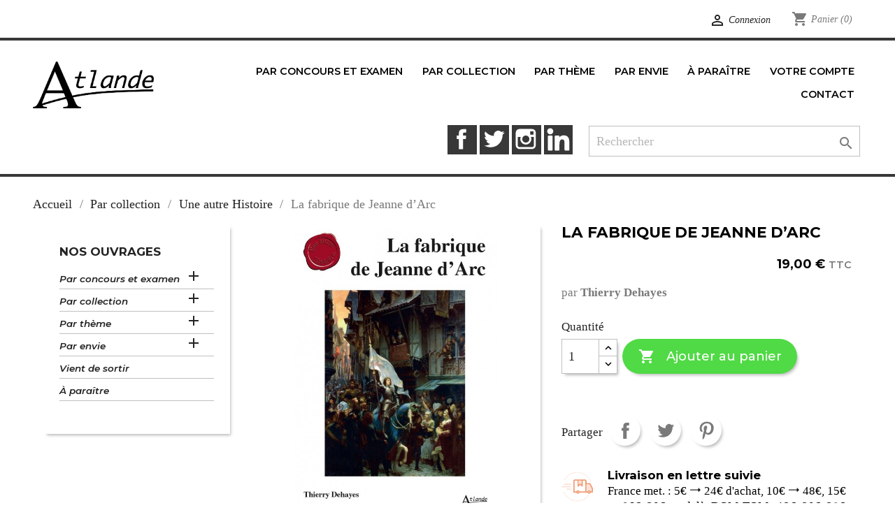

--- FILE ---
content_type: text/html; charset=utf-8
request_url: https://www.atlande.eu/une-autre-histoire/793-la-fabrique-de-jeanne-darc-9782350307237.html?search_query=jeanne&results=6
body_size: 22736
content:
<!-- begin catalog/product.tpl -->
<!doctype html>
<html lang="fr">

  <head>
    
      
  <meta charset="utf-8">


  <meta http-equiv="x-ua-compatible" content="ie=edge">



  <link rel="canonical" href="https://www.atlande.eu/une-autre-histoire/793-la-fabrique-de-jeanne-darc-9782350307237.html">

  <title>La fabrique de Jeanne d’Arc - Atlande</title>
  <meta name="description" content="par Thierry Dehayes">
  <meta name="keywords" content="">
      
        



  <meta name="viewport" content="width=device-width, initial-scale=1">



  <link rel="icon" type="image/vnd.microsoft.icon" href="https://www.atlande.eu/img/favicon.ico?1627955677">
  <link rel="shortcut icon" type="image/x-icon" href="https://www.atlande.eu/img/favicon.ico?1627955677">



    <link rel="stylesheet" href="https://www.atlande.eu/themes/classic/assets/css/theme.css" type="text/css" media="all">
  <link rel="stylesheet" href="https://www.atlande.eu/modules/blockreassurance/views/dist/front.css" type="text/css" media="all">
  <link rel="stylesheet" href="https://www.atlande.eu/modules/ec_reliquat//views/css/front.css" type="text/css" media="all">
  <link rel="stylesheet" href="https://www.atlande.eu/modules/laposteproexpeditions/views/css/maplibre-gl.css" type="text/css" media="all">
  <link rel="stylesheet" href="https://www.atlande.eu/modules/laposteproexpeditions/views/css/parcel-point.css" type="text/css" media="all">
  <link rel="stylesheet" href="https://www.atlande.eu/js/jquery/ui/themes/base/minified/jquery-ui.min.css" type="text/css" media="all">
  <link rel="stylesheet" href="https://www.atlande.eu/js/jquery/ui/themes/base/minified/jquery.ui.theme.min.css" type="text/css" media="all">
  <link rel="stylesheet" href="https://www.atlande.eu/modules/laposteproexpeditions/views/css/maplibre-gl.css" type="text/css" media="all">
  <link rel="stylesheet" href="https://www.atlande.eu/modules/laposteproexpeditions/views/css/parcel-point.css" type="text/css" media="all">
  <link rel="stylesheet" href="https://www.atlande.eu/modules/ps_imageslider/css/homeslider.css" type="text/css" media="all">
  <link rel="stylesheet" href="https://www.atlande.eu/themes/child_classic/assets/css/custom.css" type="text/css" media="all">




  

  <script type="text/javascript">
        var prestashop = {"cart":{"products":[],"totals":{"total":{"type":"total","label":"Total","amount":0,"value":"0,00\u00a0\u20ac"},"total_including_tax":{"type":"total","label":"Total TTC","amount":0,"value":"0,00\u00a0\u20ac"},"total_excluding_tax":{"type":"total","label":"Total HT :","amount":0,"value":"0,00\u00a0\u20ac"}},"subtotals":{"products":{"type":"products","label":"Sous-total","amount":0,"value":"0,00\u00a0\u20ac"},"discounts":null,"shipping":{"type":"shipping","label":"Livraison","amount":0,"value":""},"tax":null},"products_count":0,"summary_string":"0 articles","vouchers":{"allowed":1,"added":[]},"discounts":[],"minimalPurchase":0,"minimalPurchaseRequired":""},"currency":{"name":"Euro","iso_code":"EUR","iso_code_num":"978","sign":"\u20ac"},"customer":{"lastname":null,"firstname":null,"email":null,"birthday":null,"newsletter":null,"newsletter_date_add":null,"optin":null,"website":null,"company":null,"siret":null,"ape":null,"is_logged":false,"gender":{"type":null,"name":null},"addresses":[]},"language":{"name":"Fran\u00e7ais (French)","iso_code":"fr","locale":"fr-FR","language_code":"fr-fr","is_rtl":"0","date_format_lite":"d\/m\/Y","date_format_full":"d\/m\/Y H:i:s","id":1},"page":{"title":"","canonical":null,"meta":{"title":"La fabrique de Jeanne d\u2019Arc - Atlande","description":"par\u00a0Thierry Dehayes","keywords":"","robots":"index"},"page_name":"product","body_classes":{"lang-fr":true,"lang-rtl":false,"country-FR":true,"currency-EUR":true,"layout-left-column":true,"page-product":true,"tax-display-enabled":true,"product-id-793":true,"product-La fabrique de Jeanne d\u2019Arc":true,"product-id-category-75":true,"product-id-manufacturer-0":true,"product-id-supplier-0":true,"product-available-for-order":true},"admin_notifications":[]},"shop":{"name":"Atlande","logo":"https:\/\/www.atlande.eu\/img\/atlande-logo-1627955677.jpg","stores_icon":"https:\/\/www.atlande.eu\/img\/logo_stores.gif","favicon":"https:\/\/www.atlande.eu\/img\/favicon.ico"},"urls":{"base_url":"https:\/\/www.atlande.eu\/","current_url":"https:\/\/www.atlande.eu\/une-autre-histoire\/793-la-fabrique-de-jeanne-darc-9782350307237.html?search_query=jeanne&results=6","shop_domain_url":"https:\/\/www.atlande.eu","img_ps_url":"https:\/\/www.atlande.eu\/img\/","img_cat_url":"https:\/\/www.atlande.eu\/img\/c\/","img_lang_url":"https:\/\/www.atlande.eu\/img\/l\/","img_prod_url":"https:\/\/www.atlande.eu\/img\/p\/","img_manu_url":"https:\/\/www.atlande.eu\/img\/m\/","img_sup_url":"https:\/\/www.atlande.eu\/img\/su\/","img_ship_url":"https:\/\/www.atlande.eu\/img\/s\/","img_store_url":"https:\/\/www.atlande.eu\/img\/st\/","img_col_url":"https:\/\/www.atlande.eu\/img\/co\/","img_url":"https:\/\/www.atlande.eu\/themes\/child_classic\/assets\/img\/","css_url":"https:\/\/www.atlande.eu\/themes\/child_classic\/assets\/css\/","js_url":"https:\/\/www.atlande.eu\/themes\/child_classic\/assets\/js\/","pic_url":"https:\/\/www.atlande.eu\/upload\/","pages":{"address":"https:\/\/www.atlande.eu\/adresse","addresses":"https:\/\/www.atlande.eu\/adresses","authentication":"https:\/\/www.atlande.eu\/authentification","cart":"https:\/\/www.atlande.eu\/panier","category":"https:\/\/www.atlande.eu\/index.php?controller=category","cms":"https:\/\/www.atlande.eu\/index.php?controller=cms","contact":"https:\/\/www.atlande.eu\/contactez-nous","discount":"https:\/\/www.atlande.eu\/bons-de-reduction","guest_tracking":"https:\/\/www.atlande.eu\/suivi-commande-invite","history":"https:\/\/www.atlande.eu\/historique-des-commandes","identity":"https:\/\/www.atlande.eu\/identite","index":"https:\/\/www.atlande.eu\/","my_account":"https:\/\/www.atlande.eu\/mon-compte","order_confirmation":"https:\/\/www.atlande.eu\/confirmation-commande","order_detail":"https:\/\/www.atlande.eu\/index.php?controller=order-detail","order_follow":"https:\/\/www.atlande.eu\/details-de-la-commande","order":"https:\/\/www.atlande.eu\/commande","order_return":"https:\/\/www.atlande.eu\/index.php?controller=order-return","order_slip":"https:\/\/www.atlande.eu\/avoirs","pagenotfound":"https:\/\/www.atlande.eu\/page-non-trouvee","password":"https:\/\/www.atlande.eu\/mot-de-passe-oublie","pdf_invoice":"https:\/\/www.atlande.eu\/index.php?controller=pdf-invoice","pdf_order_return":"https:\/\/www.atlande.eu\/index.php?controller=pdf-order-return","pdf_order_slip":"https:\/\/www.atlande.eu\/index.php?controller=pdf-order-slip","prices_drop":"https:\/\/www.atlande.eu\/promotions","product":"https:\/\/www.atlande.eu\/index.php?controller=product","search":"https:\/\/www.atlande.eu\/recherche","sitemap":"https:\/\/www.atlande.eu\/plan-du-site","stores":"https:\/\/www.atlande.eu\/magasins","supplier":"https:\/\/www.atlande.eu\/fournisseurs","register":"https:\/\/www.atlande.eu\/authentification?create_account=1","order_login":"https:\/\/www.atlande.eu\/commande?login=1"},"alternative_langs":[],"theme_assets":"\/themes\/child_classic\/assets\/","actions":{"logout":"https:\/\/www.atlande.eu\/?mylogout="},"no_picture_image":{"bySize":{"small_default":{"url":"https:\/\/www.atlande.eu\/img\/p\/fr-default-small_default.jpg","width":98,"height":98},"cart_default":{"url":"https:\/\/www.atlande.eu\/img\/p\/fr-default-cart_default.jpg","width":125,"height":125},"home_default":{"url":"https:\/\/www.atlande.eu\/img\/p\/fr-default-home_default.jpg","width":370,"height":370},"medium_default":{"url":"https:\/\/www.atlande.eu\/img\/p\/fr-default-medium_default.jpg","width":452,"height":452},"large_default":{"url":"https:\/\/www.atlande.eu\/img\/p\/fr-default-large_default.jpg","width":800,"height":800}},"small":{"url":"https:\/\/www.atlande.eu\/img\/p\/fr-default-small_default.jpg","width":98,"height":98},"medium":{"url":"https:\/\/www.atlande.eu\/img\/p\/fr-default-home_default.jpg","width":370,"height":370},"large":{"url":"https:\/\/www.atlande.eu\/img\/p\/fr-default-large_default.jpg","width":800,"height":800},"legend":""}},"configuration":{"display_taxes_label":true,"display_prices_tax_incl":true,"is_catalog":false,"show_prices":true,"opt_in":{"partner":false},"quantity_discount":{"type":"discount","label":"Remise sur prix unitaire"},"voucher_enabled":1,"return_enabled":1},"field_required":[],"breadcrumb":{"links":[{"title":"Accueil","url":"https:\/\/www.atlande.eu\/"},{"title":"Par collection","url":"https:\/\/www.atlande.eu\/79-par-collection"},{"title":"Une autre Histoire","url":"https:\/\/www.atlande.eu\/75-une-autre-histoire"},{"title":"La fabrique de Jeanne d\u2019Arc","url":"https:\/\/www.atlande.eu\/une-autre-histoire\/793-la-fabrique-de-jeanne-darc-9782350307237.html"}],"count":4},"link":{"protocol_link":"https:\/\/","protocol_content":"https:\/\/"},"time":1769009828,"static_token":"12bff345752812951c01a3a11a373547","token":"f4681ab388349a90ffbbc6c23f8cea3b","debug":true};
        var psr_icon_color = "#F19D76";
      </script>



  
<!-- begin /home/atlande/www/modules/laposteproexpeditions/views/templates/front/shipping-method/header.tpl -->
<script>
    var pluginData = pluginData ? pluginData : { };
    pluginData['lp'] = pluginData['lp'] ? pluginData['lp'] : { };
    pluginData['lp'].translation = {
        error: {
                carrierNotFound: "Impossible de trouver le transporteur",
                couldNotSelectPoint: "Erreur lors de la sélection du transporteur"
        },
        text: {
                chooseParcelPoint: "Choisir ce point de retrait",
                closeMap: "Fermer la carte",
                closedLabel: "Fermé      ",
        },
        distance: "à %s km",
    }
    pluginData['lp'].mapLogoImageUrl = "https://resource.boxtal.com/images/boxtal-maps.svg";
    pluginData['lp'].mapLogoHrefUrl = "https://www.boxtal.com";
    pluginData['lp'].ajaxUrl = "https://www.atlande.eu/module/laposteproexpeditions/ajax";
    pluginData['lp'].token = "12bff345752812951c01a3a11a373547";
</script>

<!-- end /home/atlande/www/modules/laposteproexpeditions/views/templates/front/shipping-method/header.tpl -->




    
  <meta property="og:type" content="product">
  <meta property="og:url" content="https://www.atlande.eu/une-autre-histoire/793-la-fabrique-de-jeanne-darc-9782350307237.html?search_query=jeanne&amp;results=6">
  <meta property="og:title" content="La fabrique de Jeanne d’Arc - Atlande">
  <meta property="og:site_name" content="Atlande">
  <meta property="og:description" content="par Thierry Dehayes">
  <meta property="og:image" content="https://www.atlande.eu/1524-large_default/la-fabrique-de-jeanne-darc.jpg">
      <meta property="product:pretax_price:amount" content="18.009479">
    <meta property="product:pretax_price:currency" content="EUR">
    <meta property="product:price:amount" content="19">
    <meta property="product:price:currency" content="EUR">
      <meta property="product:weight:value" content="0.590000">
  <meta property="product:weight:units" content="kg">
  
  </head>

  <body id="product" class="lang-fr country-fr currency-eur layout-left-column page-product tax-display-enabled product-id-793 product-la-fabrique-de-jeanne-d-arc product-id-category-75 product-id-manufacturer-0 product-id-supplier-0 product-available-for-order">

    
      
    

    <main>
      
              

      <header id="header">
        
          
  <div class="header-banner">
    
  </div>



  <nav class="header-nav">
    <div class="container">
      <div class="row">
        <div class="hidden-sm-down">
          <div class="col-md-5 col-xs-12">
            
          </div>
          <div class="col-md-7 right-nav">
              
<!-- begin module:ps_customersignin/ps_customersignin.tpl -->
<!-- begin /home/atlande/www/themes/classic/modules/ps_customersignin/ps_customersignin.tpl --><div id="_desktop_user_info">
  <div class="user-info">
          <a
        href="https://www.atlande.eu/mon-compte"
        title="Identifiez-vous"
        rel="nofollow"
      >
        <i class="material-icons">&#xE7FF;</i>
        <span class="hidden-sm-down">Connexion</span>
      </a>
      </div>
</div>
<!-- end /home/atlande/www/themes/classic/modules/ps_customersignin/ps_customersignin.tpl -->
<!-- end module:ps_customersignin/ps_customersignin.tpl -->

<!-- begin module:ps_shoppingcart/ps_shoppingcart.tpl -->
<!-- begin /home/atlande/www/themes/classic/modules/ps_shoppingcart/ps_shoppingcart.tpl --><div id="_desktop_cart">
  <div class="blockcart cart-preview inactive" data-refresh-url="//www.atlande.eu/module/ps_shoppingcart/ajax">
    <div class="header">
              <i class="material-icons shopping-cart">shopping_cart</i>
        <span class="hidden-sm-down">Panier</span>
        <span class="cart-products-count">(0)</span>
          </div>
  </div>
</div>
<!-- end /home/atlande/www/themes/classic/modules/ps_shoppingcart/ps_shoppingcart.tpl -->
<!-- end module:ps_shoppingcart/ps_shoppingcart.tpl -->

          </div>
        </div>
        <div class="hidden-md-up text-sm-center mobile">
          <div class="float-xs-left" id="menu-icon">
            <i class="material-icons d-inline">&#xE5D2;</i>
          </div>
          <div class="float-xs-right" id="_mobile_cart"></div>
          <div class="float-xs-right" id="_mobile_user_info"></div>
          <div class="top-logo" id="_mobile_logo"></div>
          <div class="clearfix"></div>
        </div>
      </div>
    </div>
  </nav>



  <div class="header-top">
    <div class="container">
       <div class="row">
        <div class="col-md-2 hidden-sm-down" id="_desktop_logo">
                            <a href="https://www.atlande.eu/">
                  <img class="logo img-responsive" src="https://www.atlande.eu/img/atlande-logo-1627955677.jpg" alt="Atlande">
                </a>
                    </div>
        <div class="col-md-10 col-sm-12 position-static">
          
<!-- begin module:ps_mainmenu/ps_mainmenu.tpl -->
<!-- begin /home/atlande/www/themes/child_classic/modules/ps_mainmenu/ps_mainmenu.tpl -->

<div class="menu js-top-menu position-static hidden-sm-down" id="_desktop_top_menu">
    
          <ul class="top-menu" id="top-menu" data-depth="0">
                    <li class="category" id="category-80">
                          <a
                class="dropdown-item"
                href="https://www.atlande.eu/80-par-concours-et-examen" data-depth="0"
                              >

              <!-- ajout pour limiter au niveau 2 -->
                            <!-- fin de l'ajout -->

                                                                      <span class="float-xs-right hidden-md-up">
                    <span data-target="#top_sub_menu_53478" data-toggle="collapse" class="navbar-toggler collapse-icons">
                      <i class="material-icons add">&#xE313;</i>
                      <i class="material-icons remove">&#xE316;</i>
                    </span>
                  </span>
                
              <!-- ajout pour limiter au niveau 2 -->
                            <!-- fin de l'ajout -->

                <span class="titre_noeud_menu" data-depth="0">Par concours et examen</span>
              </a>
              
              <!-- ajout pour limiter au niveau 2 -->
                            <!-- fin de l'ajout -->

                            <div  class="popover sub-menu js-sub-menu collapse" id="top_sub_menu_53478">
                
          <ul class="top-menu"  data-depth="1">
                    <li class="category" id="category-93">
                          <a
                class="dropdown-item dropdown-submenu"
                href="https://www.atlande.eu/93-histoire-geographie" data-depth="1"
                              >

              <!-- ajout pour limiter au niveau 2 -->
                            <!-- fin de l'ajout -->

                <span class="titre_noeud_menu" data-depth="1">Histoire-Géographie</span>
              </a>
              
              <!-- ajout pour limiter au niveau 2 -->
                            <!-- fin de l'ajout -->

            </li>
                    <li class="category" id="category-98">
                          <a
                class="dropdown-item dropdown-submenu"
                href="https://www.atlande.eu/98-lettres" data-depth="1"
                              >

              <!-- ajout pour limiter au niveau 2 -->
                            <!-- fin de l'ajout -->

                <span class="titre_noeud_menu" data-depth="1">Lettres</span>
              </a>
              
              <!-- ajout pour limiter au niveau 2 -->
                            <!-- fin de l'ajout -->

            </li>
                    <li class="category" id="category-104">
                          <a
                class="dropdown-item dropdown-submenu"
                href="https://www.atlande.eu/104-anglais" data-depth="1"
                              >

              <!-- ajout pour limiter au niveau 2 -->
                            <!-- fin de l'ajout -->

                <span class="titre_noeud_menu" data-depth="1">Anglais</span>
              </a>
              
              <!-- ajout pour limiter au niveau 2 -->
                            <!-- fin de l'ajout -->

            </li>
                    <li class="category" id="category-109">
                          <a
                class="dropdown-item dropdown-submenu"
                href="https://www.atlande.eu/109-espagnol" data-depth="1"
                              >

              <!-- ajout pour limiter au niveau 2 -->
                            <!-- fin de l'ajout -->

                <span class="titre_noeud_menu" data-depth="1">Espagnol</span>
              </a>
              
              <!-- ajout pour limiter au niveau 2 -->
                            <!-- fin de l'ajout -->

            </li>
                    <li class="category" id="category-113">
                          <a
                class="dropdown-item dropdown-submenu"
                href="https://www.atlande.eu/113-staps" data-depth="1"
                              >

              <!-- ajout pour limiter au niveau 2 -->
                            <!-- fin de l'ajout -->

                <span class="titre_noeud_menu" data-depth="1">STAPS</span>
              </a>
              
              <!-- ajout pour limiter au niveau 2 -->
                            <!-- fin de l'ajout -->

            </li>
                    <li class="category" id="category-114">
                          <a
                class="dropdown-item dropdown-submenu"
                href="https://www.atlande.eu/114-philosophie" data-depth="1"
                              >

              <!-- ajout pour limiter au niveau 2 -->
                            <!-- fin de l'ajout -->

                <span class="titre_noeud_menu" data-depth="1">Philosophie</span>
              </a>
              
              <!-- ajout pour limiter au niveau 2 -->
                            <!-- fin de l'ajout -->

            </li>
                    <li class="category" id="category-117">
                          <a
                class="dropdown-item dropdown-submenu"
                href="https://www.atlande.eu/117-sciences-economiques-et-sociales" data-depth="1"
                              >

              <!-- ajout pour limiter au niveau 2 -->
                            <!-- fin de l'ajout -->

                <span class="titre_noeud_menu" data-depth="1">Sciences économiques et sociales</span>
              </a>
              
              <!-- ajout pour limiter au niveau 2 -->
                            <!-- fin de l'ajout -->

            </li>
                    <li class="category" id="category-120">
                          <a
                class="dropdown-item dropdown-submenu"
                href="https://www.atlande.eu/120-crpe" data-depth="1"
                              >

              <!-- ajout pour limiter au niveau 2 -->
                            <!-- fin de l'ajout -->

                <span class="titre_noeud_menu" data-depth="1">CRPE</span>
              </a>
              
              <!-- ajout pour limiter au niveau 2 -->
                            <!-- fin de l'ajout -->

            </li>
                    <li class="category" id="category-121">
                          <a
                class="dropdown-item dropdown-submenu"
                href="https://www.atlande.eu/121-khagnes" data-depth="1"
                              >

              <!-- ajout pour limiter au niveau 2 -->
                            <!-- fin de l'ajout -->

                <span class="titre_noeud_menu" data-depth="1">Khâgnes</span>
              </a>
              
              <!-- ajout pour limiter au niveau 2 -->
                            <!-- fin de l'ajout -->

            </li>
                    <li class="category" id="category-122">
                          <a
                class="dropdown-item dropdown-submenu"
                href="https://www.atlande.eu/122-prepas-scientifiques-et-commerciales" data-depth="1"
                              >

              <!-- ajout pour limiter au niveau 2 -->
                            <!-- fin de l'ajout -->

                <span class="titre_noeud_menu" data-depth="1">Prépas scientifiques et commerciales</span>
              </a>
              
              <!-- ajout pour limiter au niveau 2 -->
                            <!-- fin de l'ajout -->

            </li>
                    <li class="category" id="category-123">
                          <a
                class="dropdown-item dropdown-submenu"
                href="https://www.atlande.eu/123-bac" data-depth="1"
                              >

              <!-- ajout pour limiter au niveau 2 -->
                            <!-- fin de l'ajout -->

                <span class="titre_noeud_menu" data-depth="1">Bac</span>
              </a>
              
              <!-- ajout pour limiter au niveau 2 -->
                            <!-- fin de l'ajout -->

            </li>
                    <li class="category" id="category-207">
                          <a
                class="dropdown-item dropdown-submenu"
                href="https://www.atlande.eu/207-allemand" data-depth="1"
                              >

              <!-- ajout pour limiter au niveau 2 -->
                            <!-- fin de l'ajout -->

                <span class="titre_noeud_menu" data-depth="1">Allemand</span>
              </a>
              
              <!-- ajout pour limiter au niveau 2 -->
                            <!-- fin de l'ajout -->

            </li>
                    <li class="category" id="category-220">
                          <a
                class="dropdown-item dropdown-submenu"
                href="https://www.atlande.eu/220-bts" data-depth="1"
                              >

              <!-- ajout pour limiter au niveau 2 -->
                            <!-- fin de l'ajout -->

                <span class="titre_noeud_menu" data-depth="1">BTS</span>
              </a>
              
              <!-- ajout pour limiter au niveau 2 -->
                            <!-- fin de l'ajout -->

            </li>
              </ul>
    
              </div>
              
              <!-- ajout pour limiter au niveau 2 -->
                            <!-- fin de l'ajout -->

            </li>
                    <li class="category" id="category-79">
                          <a
                class="dropdown-item"
                href="https://www.atlande.eu/79-par-collection" data-depth="0"
                              >

              <!-- ajout pour limiter au niveau 2 -->
                            <!-- fin de l'ajout -->

                                                                      <span class="float-xs-right hidden-md-up">
                    <span data-target="#top_sub_menu_65342" data-toggle="collapse" class="navbar-toggler collapse-icons">
                      <i class="material-icons add">&#xE313;</i>
                      <i class="material-icons remove">&#xE316;</i>
                    </span>
                  </span>
                
              <!-- ajout pour limiter au niveau 2 -->
                            <!-- fin de l'ajout -->

                <span class="titre_noeud_menu" data-depth="0">Par collection</span>
              </a>
              
              <!-- ajout pour limiter au niveau 2 -->
                            <!-- fin de l'ajout -->

                            <div  class="popover sub-menu js-sub-menu collapse" id="top_sub_menu_65342">
                
          <ul class="top-menu"  data-depth="1">
                    <li class="category" id="category-6">
                          <a
                class="dropdown-item dropdown-submenu"
                href="https://www.atlande.eu/6-clefs-concours" data-depth="1"
                              >

              <!-- ajout pour limiter au niveau 2 -->
                            <!-- fin de l'ajout -->

                <span class="titre_noeud_menu" data-depth="1">Clefs-concours</span>
              </a>
              
              <!-- ajout pour limiter au niveau 2 -->
                            <!-- fin de l'ajout -->

            </li>
                    <li class="category" id="category-24">
                          <a
                class="dropdown-item dropdown-submenu"
                href="https://www.atlande.eu/24-atlas" data-depth="1"
                              >

              <!-- ajout pour limiter au niveau 2 -->
                            <!-- fin de l'ajout -->

                <span class="titre_noeud_menu" data-depth="1">Atlas</span>
              </a>
              
              <!-- ajout pour limiter au niveau 2 -->
                            <!-- fin de l'ajout -->

            </li>
                    <li class="category" id="category-14">
                          <a
                class="dropdown-item dropdown-submenu"
                href="https://www.atlande.eu/14-dictionnaires" data-depth="1"
                              >

              <!-- ajout pour limiter au niveau 2 -->
                            <!-- fin de l'ajout -->

                <span class="titre_noeud_menu" data-depth="1">Dictionnaires</span>
              </a>
              
              <!-- ajout pour limiter au niveau 2 -->
                            <!-- fin de l'ajout -->

            </li>
                    <li class="category" id="category-39">
                          <a
                class="dropdown-item dropdown-submenu"
                href="https://www.atlande.eu/39-references" data-depth="1"
                              >

              <!-- ajout pour limiter au niveau 2 -->
                            <!-- fin de l'ajout -->

                <span class="titre_noeud_menu" data-depth="1">Références</span>
              </a>
              
              <!-- ajout pour limiter au niveau 2 -->
                            <!-- fin de l'ajout -->

            </li>
                    <li class="category" id="category-21">
                          <a
                class="dropdown-item dropdown-submenu"
                href="https://www.atlande.eu/21-savoirs-et-curiosite" data-depth="1"
                              >

              <!-- ajout pour limiter au niveau 2 -->
                            <!-- fin de l'ajout -->

                <span class="titre_noeud_menu" data-depth="1">Savoirs et curiosité</span>
              </a>
              
              <!-- ajout pour limiter au niveau 2 -->
                            <!-- fin de l'ajout -->

            </li>
                    <li class="category" id="category-17">
                          <a
                class="dropdown-item dropdown-submenu"
                href="https://www.atlande.eu/17-coup-de-gueule-et-engagement" data-depth="1"
                              >

              <!-- ajout pour limiter au niveau 2 -->
                            <!-- fin de l'ajout -->

                <span class="titre_noeud_menu" data-depth="1">Coup de gueule et engagement</span>
              </a>
              
              <!-- ajout pour limiter au niveau 2 -->
                            <!-- fin de l'ajout -->

            </li>
                    <li class="category" id="category-16">
                          <a
                class="dropdown-item dropdown-submenu"
                href="https://www.atlande.eu/16-photo-philo" data-depth="1"
                              >

              <!-- ajout pour limiter au niveau 2 -->
                            <!-- fin de l'ajout -->

                <span class="titre_noeud_menu" data-depth="1">Photo-Philo</span>
              </a>
              
              <!-- ajout pour limiter au niveau 2 -->
                            <!-- fin de l'ajout -->

            </li>
                    <li class="category" id="category-49">
                          <a
                class="dropdown-item dropdown-submenu"
                href="https://www.atlande.eu/49-petite-bibliotheque-anticrise" data-depth="1"
                              >

              <!-- ajout pour limiter au niveau 2 -->
                            <!-- fin de l'ajout -->

                <span class="titre_noeud_menu" data-depth="1">Petite bibliothèque anticrise</span>
              </a>
              
              <!-- ajout pour limiter au niveau 2 -->
                            <!-- fin de l'ajout -->

            </li>
                    <li class="category" id="category-18">
                          <a
                class="dropdown-item dropdown-submenu"
                href="https://www.atlande.eu/18-coup-de-plume" data-depth="1"
                              >

              <!-- ajout pour limiter au niveau 2 -->
                            <!-- fin de l'ajout -->

                <span class="titre_noeud_menu" data-depth="1">Coup de plume</span>
              </a>
              
              <!-- ajout pour limiter au niveau 2 -->
                            <!-- fin de l'ajout -->

            </li>
                    <li class="category" id="category-40">
                          <a
                class="dropdown-item dropdown-submenu"
                href="https://www.atlande.eu/40-a-suivre" data-depth="1"
                              >

              <!-- ajout pour limiter au niveau 2 -->
                            <!-- fin de l'ajout -->

                <span class="titre_noeud_menu" data-depth="1">À suivre…</span>
              </a>
              
              <!-- ajout pour limiter au niveau 2 -->
                            <!-- fin de l'ajout -->

            </li>
                    <li class="category" id="category-58">
                          <a
                class="dropdown-item dropdown-submenu"
                href="https://www.atlande.eu/58-sport" data-depth="1"
                              >

              <!-- ajout pour limiter au niveau 2 -->
                            <!-- fin de l'ajout -->

                <span class="titre_noeud_menu" data-depth="1">Sport</span>
              </a>
              
              <!-- ajout pour limiter au niveau 2 -->
                            <!-- fin de l'ajout -->

            </li>
                    <li class="category" id="category-78">
                          <a
                class="dropdown-item dropdown-submenu"
                href="https://www.atlande.eu/78-sport-et-bien-etre" data-depth="1"
                              >

              <!-- ajout pour limiter au niveau 2 -->
                            <!-- fin de l'ajout -->

                <span class="titre_noeud_menu" data-depth="1">Sport et bien-être</span>
              </a>
              
              <!-- ajout pour limiter au niveau 2 -->
                            <!-- fin de l'ajout -->

            </li>
                    <li class="category" id="category-61">
                          <a
                class="dropdown-item dropdown-submenu"
                href="https://www.atlande.eu/61-prix-hec-entrepreneurs" data-depth="1"
                              >

              <!-- ajout pour limiter au niveau 2 -->
                            <!-- fin de l'ajout -->

                <span class="titre_noeud_menu" data-depth="1">Prix HEC Entrepreneurs</span>
              </a>
              
              <!-- ajout pour limiter au niveau 2 -->
                            <!-- fin de l'ajout -->

            </li>
                    <li class="category" id="category-19">
                          <a
                class="dropdown-item dropdown-submenu"
                href="https://www.atlande.eu/19-romans" data-depth="1"
                              >

              <!-- ajout pour limiter au niveau 2 -->
                            <!-- fin de l'ajout -->

                <span class="titre_noeud_menu" data-depth="1">Romans</span>
              </a>
              
              <!-- ajout pour limiter au niveau 2 -->
                            <!-- fin de l'ajout -->

            </li>
                    <li class="category" id="category-75">
                          <a
                class="dropdown-item dropdown-submenu"
                href="https://www.atlande.eu/75-une-autre-histoire" data-depth="1"
                              >

              <!-- ajout pour limiter au niveau 2 -->
                            <!-- fin de l'ajout -->

                <span class="titre_noeud_menu" data-depth="1">Une autre Histoire</span>
              </a>
              
              <!-- ajout pour limiter au niveau 2 -->
                            <!-- fin de l'ajout -->

            </li>
                    <li class="category" id="category-76">
                          <a
                class="dropdown-item dropdown-submenu"
                href="https://www.atlande.eu/76-penser-le-sport" data-depth="1"
                              >

              <!-- ajout pour limiter au niveau 2 -->
                            <!-- fin de l'ajout -->

                <span class="titre_noeud_menu" data-depth="1">Penser le sport</span>
              </a>
              
              <!-- ajout pour limiter au niveau 2 -->
                            <!-- fin de l'ajout -->

            </li>
                    <li class="category" id="category-77">
                          <a
                class="dropdown-item dropdown-submenu"
                href="https://www.atlande.eu/77-penser-l-islam" data-depth="1"
                              >

              <!-- ajout pour limiter au niveau 2 -->
                            <!-- fin de l'ajout -->

                <span class="titre_noeud_menu" data-depth="1">Penser l&#039;Islam</span>
              </a>
              
              <!-- ajout pour limiter au niveau 2 -->
                            <!-- fin de l'ajout -->

            </li>
                    <li class="category" id="category-69">
                          <a
                class="dropdown-item dropdown-submenu"
                href="https://www.atlande.eu/69-chanson" data-depth="1"
                              >

              <!-- ajout pour limiter au niveau 2 -->
                            <!-- fin de l'ajout -->

                <span class="titre_noeud_menu" data-depth="1">Chanson</span>
              </a>
              
              <!-- ajout pour limiter au niveau 2 -->
                            <!-- fin de l'ajout -->

            </li>
                    <li class="category" id="category-70">
                          <a
                class="dropdown-item dropdown-submenu"
                href="https://www.atlande.eu/70-villes-en-vo" data-depth="1"
                              >

              <!-- ajout pour limiter au niveau 2 -->
                            <!-- fin de l'ajout -->

                <span class="titre_noeud_menu" data-depth="1">Villes en v.o.</span>
              </a>
              
              <!-- ajout pour limiter au niveau 2 -->
                            <!-- fin de l'ajout -->

            </li>
                    <li class="category" id="category-29">
                          <a
                class="dropdown-item dropdown-submenu"
                href="https://www.atlande.eu/29-forum" data-depth="1"
                              >

              <!-- ajout pour limiter au niveau 2 -->
                            <!-- fin de l'ajout -->

                <span class="titre_noeud_menu" data-depth="1">Forum</span>
              </a>
              
              <!-- ajout pour limiter au niveau 2 -->
                            <!-- fin de l'ajout -->

            </li>
                    <li class="category" id="category-60">
                          <a
                class="dropdown-item dropdown-submenu"
                href="https://www.atlande.eu/60-temoignages" data-depth="1"
                              >

              <!-- ajout pour limiter au niveau 2 -->
                            <!-- fin de l'ajout -->

                <span class="titre_noeud_menu" data-depth="1">Témoignages</span>
              </a>
              
              <!-- ajout pour limiter au niveau 2 -->
                            <!-- fin de l'ajout -->

            </li>
                    <li class="category" id="category-15">
                          <a
                class="dropdown-item dropdown-submenu"
                href="https://www.atlande.eu/15-jeunesse" data-depth="1"
                              >

              <!-- ajout pour limiter au niveau 2 -->
                            <!-- fin de l'ajout -->

                <span class="titre_noeud_menu" data-depth="1">Jeunesse</span>
              </a>
              
              <!-- ajout pour limiter au niveau 2 -->
                            <!-- fin de l'ajout -->

            </li>
                    <li class="category" id="category-74">
                          <a
                class="dropdown-item dropdown-submenu"
                href="https://www.atlande.eu/74-enfances" data-depth="1"
                              >

              <!-- ajout pour limiter au niveau 2 -->
                            <!-- fin de l'ajout -->

                <span class="titre_noeud_menu" data-depth="1">Enfances</span>
              </a>
              
              <!-- ajout pour limiter au niveau 2 -->
                            <!-- fin de l'ajout -->

            </li>
                    <li class="category" id="category-20">
                          <a
                class="dropdown-item dropdown-submenu"
                href="https://www.atlande.eu/20-revue-orages" data-depth="1"
                              >

              <!-- ajout pour limiter au niveau 2 -->
                            <!-- fin de l'ajout -->

                <span class="titre_noeud_menu" data-depth="1">Revue Orages</span>
              </a>
              
              <!-- ajout pour limiter au niveau 2 -->
                            <!-- fin de l'ajout -->

            </li>
                    <li class="category" id="category-218">
                          <a
                class="dropdown-item dropdown-submenu"
                href="https://www.atlande.eu/218-histoire-culturelle" data-depth="1"
                              >

              <!-- ajout pour limiter au niveau 2 -->
                            <!-- fin de l'ajout -->

                <span class="titre_noeud_menu" data-depth="1">Histoire culturelle</span>
              </a>
              
              <!-- ajout pour limiter au niveau 2 -->
                            <!-- fin de l'ajout -->

            </li>
              </ul>
    
              </div>
              
              <!-- ajout pour limiter au niveau 2 -->
                            <!-- fin de l'ajout -->

            </li>
                    <li class="category" id="category-81">
                          <a
                class="dropdown-item"
                href="https://www.atlande.eu/81-par-theme" data-depth="0"
                              >

              <!-- ajout pour limiter au niveau 2 -->
                            <!-- fin de l'ajout -->

                                                                      <span class="float-xs-right hidden-md-up">
                    <span data-target="#top_sub_menu_8740" data-toggle="collapse" class="navbar-toggler collapse-icons">
                      <i class="material-icons add">&#xE313;</i>
                      <i class="material-icons remove">&#xE316;</i>
                    </span>
                  </span>
                
              <!-- ajout pour limiter au niveau 2 -->
                            <!-- fin de l'ajout -->

                <span class="titre_noeud_menu" data-depth="0">Par thème</span>
              </a>
              
              <!-- ajout pour limiter au niveau 2 -->
                            <!-- fin de l'ajout -->

                            <div  class="popover sub-menu js-sub-menu collapse" id="top_sub_menu_8740">
                
          <ul class="top-menu"  data-depth="1">
                    <li class="category" id="category-130">
                          <a
                class="dropdown-item dropdown-submenu"
                href="https://www.atlande.eu/130-periodes" data-depth="1"
                              >

              <!-- ajout pour limiter au niveau 2 -->
                            <!-- fin de l'ajout -->

                <span class="titre_noeud_menu" data-depth="1">Périodes</span>
              </a>
              
              <!-- ajout pour limiter au niveau 2 -->
                            <!-- fin de l'ajout -->

            </li>
                    <li class="category" id="category-131">
                          <a
                class="dropdown-item dropdown-submenu"
                href="https://www.atlande.eu/131-espaces-et-lieux" data-depth="1"
                              >

              <!-- ajout pour limiter au niveau 2 -->
                            <!-- fin de l'ajout -->

                <span class="titre_noeud_menu" data-depth="1">Espaces et lieux</span>
              </a>
              
              <!-- ajout pour limiter au niveau 2 -->
                            <!-- fin de l'ajout -->

            </li>
                    <li class="category" id="category-132">
                          <a
                class="dropdown-item dropdown-submenu"
                href="https://www.atlande.eu/132-sciences-humaines" data-depth="1"
                              >

              <!-- ajout pour limiter au niveau 2 -->
                            <!-- fin de l'ajout -->

                <span class="titre_noeud_menu" data-depth="1">Sciences humaines</span>
              </a>
              
              <!-- ajout pour limiter au niveau 2 -->
                            <!-- fin de l'ajout -->

            </li>
                    <li class="category" id="category-133">
                          <a
                class="dropdown-item dropdown-submenu"
                href="https://www.atlande.eu/133-sujets-de-societe" data-depth="1"
                              >

              <!-- ajout pour limiter au niveau 2 -->
                            <!-- fin de l'ajout -->

                <span class="titre_noeud_menu" data-depth="1">Sujets de société</span>
              </a>
              
              <!-- ajout pour limiter au niveau 2 -->
                            <!-- fin de l'ajout -->

            </li>
                    <li class="category" id="category-134">
                          <a
                class="dropdown-item dropdown-submenu"
                href="https://www.atlande.eu/134-formats" data-depth="1"
                              >

              <!-- ajout pour limiter au niveau 2 -->
                            <!-- fin de l'ajout -->

                <span class="titre_noeud_menu" data-depth="1">Formats</span>
              </a>
              
              <!-- ajout pour limiter au niveau 2 -->
                            <!-- fin de l'ajout -->

            </li>
              </ul>
    
              </div>
              
              <!-- ajout pour limiter au niveau 2 -->
                            <!-- fin de l'ajout -->

            </li>
                    <li class="category" id="category-82">
                          <a
                class="dropdown-item"
                href="https://www.atlande.eu/82-par-envie" data-depth="0"
                              >

              <!-- ajout pour limiter au niveau 2 -->
                            <!-- fin de l'ajout -->

                                                                      <span class="float-xs-right hidden-md-up">
                    <span data-target="#top_sub_menu_24918" data-toggle="collapse" class="navbar-toggler collapse-icons">
                      <i class="material-icons add">&#xE313;</i>
                      <i class="material-icons remove">&#xE316;</i>
                    </span>
                  </span>
                
              <!-- ajout pour limiter au niveau 2 -->
                            <!-- fin de l'ajout -->

                <span class="titre_noeud_menu" data-depth="0">Par envie</span>
              </a>
              
              <!-- ajout pour limiter au niveau 2 -->
                            <!-- fin de l'ajout -->

                            <div  class="popover sub-menu js-sub-menu collapse" id="top_sub_menu_24918">
                
          <ul class="top-menu"  data-depth="1">
                    <li class="category" id="category-83">
                          <a
                class="dropdown-item dropdown-submenu"
                href="https://www.atlande.eu/83-pour-changer-des-fleurs-et-des-chocolats" data-depth="1"
                              >

              <!-- ajout pour limiter au niveau 2 -->
                            <!-- fin de l'ajout -->

                <span class="titre_noeud_menu" data-depth="1">Pour changer des fleurs et des chocolats</span>
              </a>
              
              <!-- ajout pour limiter au niveau 2 -->
                            <!-- fin de l'ajout -->

            </li>
                    <li class="category" id="category-84">
                          <a
                class="dropdown-item dropdown-submenu"
                href="https://www.atlande.eu/84-pour-etre-heureux" data-depth="1"
                              >

              <!-- ajout pour limiter au niveau 2 -->
                            <!-- fin de l'ajout -->

                <span class="titre_noeud_menu" data-depth="1">Pour être heureux</span>
              </a>
              
              <!-- ajout pour limiter au niveau 2 -->
                            <!-- fin de l'ajout -->

            </li>
                    <li class="category" id="category-85">
                          <a
                class="dropdown-item dropdown-submenu"
                href="https://www.atlande.eu/85-pour-pimenter-les-repas-de-famille" data-depth="1"
                              >

              <!-- ajout pour limiter au niveau 2 -->
                            <!-- fin de l'ajout -->

                <span class="titre_noeud_menu" data-depth="1">Pour pimenter les repas de famille</span>
              </a>
              
              <!-- ajout pour limiter au niveau 2 -->
                            <!-- fin de l'ajout -->

            </li>
                    <li class="category" id="category-86">
                          <a
                class="dropdown-item dropdown-submenu"
                href="https://www.atlande.eu/86-pour-bronzer-cultive" data-depth="1"
                              >

              <!-- ajout pour limiter au niveau 2 -->
                            <!-- fin de l'ajout -->

                <span class="titre_noeud_menu" data-depth="1">Pour bronzer cultivé</span>
              </a>
              
              <!-- ajout pour limiter au niveau 2 -->
                            <!-- fin de l'ajout -->

            </li>
                    <li class="category" id="category-87">
                          <a
                class="dropdown-item dropdown-submenu"
                href="https://www.atlande.eu/87-pour-epater-la-galerie" data-depth="1"
                              >

              <!-- ajout pour limiter au niveau 2 -->
                            <!-- fin de l'ajout -->

                <span class="titre_noeud_menu" data-depth="1">Pour épater la galerie</span>
              </a>
              
              <!-- ajout pour limiter au niveau 2 -->
                            <!-- fin de l'ajout -->

            </li>
                    <li class="category" id="category-88">
                          <a
                class="dropdown-item dropdown-submenu"
                href="https://www.atlande.eu/88-pour-s-encanailler" data-depth="1"
                              >

              <!-- ajout pour limiter au niveau 2 -->
                            <!-- fin de l'ajout -->

                <span class="titre_noeud_menu" data-depth="1">Pour s&#039;encanailler</span>
              </a>
              
              <!-- ajout pour limiter au niveau 2 -->
                            <!-- fin de l'ajout -->

            </li>
                    <li class="category" id="category-89">
                          <a
                class="dropdown-item dropdown-submenu"
                href="https://www.atlande.eu/89-pour-cultiver-les-enfants" data-depth="1"
                              >

              <!-- ajout pour limiter au niveau 2 -->
                            <!-- fin de l'ajout -->

                <span class="titre_noeud_menu" data-depth="1">Pour cultiver les enfants</span>
              </a>
              
              <!-- ajout pour limiter au niveau 2 -->
                            <!-- fin de l'ajout -->

            </li>
                    <li class="category" id="category-125">
                          <a
                class="dropdown-item dropdown-submenu"
                href="https://www.atlande.eu/125-pour-le-corps-et-l-esprit" data-depth="1"
                              >

              <!-- ajout pour limiter au niveau 2 -->
                            <!-- fin de l'ajout -->

                <span class="titre_noeud_menu" data-depth="1">Pour le corps et l&#039;esprit</span>
              </a>
              
              <!-- ajout pour limiter au niveau 2 -->
                            <!-- fin de l'ajout -->

            </li>
                    <li class="category" id="category-126">
                          <a
                class="dropdown-item dropdown-submenu"
                href="https://www.atlande.eu/126-pour-preparer-sa-manif-" data-depth="1"
                              >

              <!-- ajout pour limiter au niveau 2 -->
                            <!-- fin de l'ajout -->

                <span class="titre_noeud_menu" data-depth="1">Pour préparer sa manif&#039;</span>
              </a>
              
              <!-- ajout pour limiter au niveau 2 -->
                            <!-- fin de l'ajout -->

            </li>
                    <li class="category" id="category-127">
                          <a
                class="dropdown-item dropdown-submenu"
                href="https://www.atlande.eu/127-pour-rigoler" data-depth="1"
                              >

              <!-- ajout pour limiter au niveau 2 -->
                            <!-- fin de l'ajout -->

                <span class="titre_noeud_menu" data-depth="1">Pour rigoler</span>
              </a>
              
              <!-- ajout pour limiter au niveau 2 -->
                            <!-- fin de l'ajout -->

            </li>
                    <li class="category" id="category-128">
                          <a
                class="dropdown-item dropdown-submenu"
                href="https://www.atlande.eu/128-pour-l-extase-du-beau" data-depth="1"
                              >

              <!-- ajout pour limiter au niveau 2 -->
                            <!-- fin de l'ajout -->

                <span class="titre_noeud_menu" data-depth="1">Pour l&#039;extase du beau</span>
              </a>
              
              <!-- ajout pour limiter au niveau 2 -->
                            <!-- fin de l'ajout -->

            </li>
                    <li class="category" id="category-129">
                          <a
                class="dropdown-item dropdown-submenu"
                href="https://www.atlande.eu/129-pour-des-envies-d-ailleurs" data-depth="1"
                              >

              <!-- ajout pour limiter au niveau 2 -->
                            <!-- fin de l'ajout -->

                <span class="titre_noeud_menu" data-depth="1">Pour des envies d&#039;ailleurs</span>
              </a>
              
              <!-- ajout pour limiter au niveau 2 -->
                            <!-- fin de l'ajout -->

            </li>
              </ul>
    
              </div>
              
              <!-- ajout pour limiter au niveau 2 -->
                            <!-- fin de l'ajout -->

            </li>
                    <li class="category" id="category-91">
                          <a
                class="dropdown-item"
                href="https://www.atlande.eu/91-a-paraitre" data-depth="0"
                              >

              <!-- ajout pour limiter au niveau 2 -->
                            <!-- fin de l'ajout -->

                
              <!-- ajout pour limiter au niveau 2 -->
                            <!-- fin de l'ajout -->

                <span class="titre_noeud_menu" data-depth="0">À paraître</span>
              </a>
              
              <!-- ajout pour limiter au niveau 2 -->
                            <!-- fin de l'ajout -->

              
              <!-- ajout pour limiter au niveau 2 -->
                            <!-- fin de l'ajout -->

            </li>
                    <li class="link" id="lnk-votre-compte">
                          <a
                class="dropdown-item"
                href="https://www.atlande.eu/mon-compte" data-depth="0"
                              >

              <!-- ajout pour limiter au niveau 2 -->
                            <!-- fin de l'ajout -->

                
              <!-- ajout pour limiter au niveau 2 -->
                            <!-- fin de l'ajout -->

                <span class="titre_noeud_menu" data-depth="0">Votre compte</span>
              </a>
              
              <!-- ajout pour limiter au niveau 2 -->
                            <!-- fin de l'ajout -->

              
              <!-- ajout pour limiter au niveau 2 -->
                            <!-- fin de l'ajout -->

            </li>
                    <li class="link" id="lnk-contact">
                          <a
                class="dropdown-item"
                href="https://www.atlande.eu/contactez-nous" data-depth="0"
                              >

              <!-- ajout pour limiter au niveau 2 -->
                            <!-- fin de l'ajout -->

                
              <!-- ajout pour limiter au niveau 2 -->
                            <!-- fin de l'ajout -->

                <span class="titre_noeud_menu" data-depth="0">Contact</span>
              </a>
              
              <!-- ajout pour limiter au niveau 2 -->
                            <!-- fin de l'ajout -->

              
              <!-- ajout pour limiter au niveau 2 -->
                            <!-- fin de l'ajout -->

            </li>
              </ul>
    
    <div class="clearfix"></div>
</div>
<!-- end /home/atlande/www/themes/child_classic/modules/ps_mainmenu/ps_mainmenu.tpl -->
<!-- end module:ps_mainmenu/ps_mainmenu.tpl -->

<!-- begin module:ps_socialfollow/ps_socialfollow.tpl -->
<!-- begin /home/atlande/www/themes/classic/modules/ps_socialfollow/ps_socialfollow.tpl -->

  <div class="block-social col-lg-4 col-md-12 col-sm-12">
    <ul>
              <li class="facebook"><a href="https://facebook.com/EditionsAtlande/" target="_blank">Facebook</a></li>
              <li class="twitter"><a href="https://twitter.com/EAtlande" target="_blank">Twitter</a></li>
              <li class="instagram"><a href="https://www.instagram.com/editions.atlande/" target="_blank">Instagram</a></li>
              <li class="linkedin"><a href="https://fr.linkedin.com/company/atlande" target="_blank">LinkedIn</a></li>
          </ul>
  </div>

<!-- end /home/atlande/www/themes/classic/modules/ps_socialfollow/ps_socialfollow.tpl -->
<!-- end module:ps_socialfollow/ps_socialfollow.tpl -->

<!-- begin module:ps_searchbar/ps_searchbar.tpl -->
<!-- begin /home/atlande/www/themes/classic/modules/ps_searchbar/ps_searchbar.tpl --><!-- Block search module TOP -->
<div id="search_widget" class="search-widget" data-search-controller-url="//www.atlande.eu/recherche">
	<form method="get" action="//www.atlande.eu/recherche">
		<input type="hidden" name="controller" value="search">
		<input type="text" name="s" value="" placeholder="Rechercher" aria-label="Rechercher">
		<button type="submit">
			<i class="material-icons search">&#xE8B6;</i>
      <span class="hidden-xl-down">Rechercher</span>
		</button>
	</form>
</div>
<!-- /Block search module TOP -->
<!-- end /home/atlande/www/themes/classic/modules/ps_searchbar/ps_searchbar.tpl -->
<!-- end module:ps_searchbar/ps_searchbar.tpl -->

          <div class="clearfix"></div>
        </div>
      </div>
      <div id="mobile_top_menu_wrapper" class="row hidden-md-up" style="display:none;">
        <div class="js-top-menu mobile" id="_mobile_top_menu"></div>
        <div class="js-top-menu-bottom">
          <div id="_mobile_currency_selector"></div>
          <div id="_mobile_language_selector"></div>
          <div id="_mobile_contact_link"></div>
        </div>
      </div>
    </div>
  </div>
  

        
      </header>

      
        
<aside id="notifications">
  <div class="container">
    
    
    
      </div>
</aside>
      

      <section id="wrapper">
        
        <div class="container">
          
            <nav data-depth="4" class="breadcrumb hidden-sm-down">
  <ol itemscope itemtype="http://schema.org/BreadcrumbList">
    
              
          <li itemprop="itemListElement" itemscope itemtype="https://schema.org/ListItem">
                          <a itemprop="item" href="https://www.atlande.eu/"><span itemprop="name">Accueil</span></a>
                        <meta itemprop="position" content="1">
          </li>
        
              
          <li itemprop="itemListElement" itemscope itemtype="https://schema.org/ListItem">
                          <a itemprop="item" href="https://www.atlande.eu/79-par-collection"><span itemprop="name">Par collection</span></a>
                        <meta itemprop="position" content="2">
          </li>
        
              
          <li itemprop="itemListElement" itemscope itemtype="https://schema.org/ListItem">
                          <a itemprop="item" href="https://www.atlande.eu/75-une-autre-histoire"><span itemprop="name">Une autre Histoire</span></a>
                        <meta itemprop="position" content="3">
          </li>
        
              
          <li itemprop="itemListElement" itemscope itemtype="https://schema.org/ListItem">
                          <span itemprop="name">La fabrique de Jeanne d’Arc</span>
                        <meta itemprop="position" content="4">
          </li>
        
          
  </ol>
</nav>
          

          
            <div id="left-column" class="col-xs-12 col-sm-4 col-md-3">
                              
<!-- begin module:ps_categorytree/views/templates/hook/ps_categorytree.tpl -->
<!-- begin /home/atlande/www/themes/classic/modules/ps_categorytree/views/templates/hook/ps_categorytree.tpl -->


<div class="block-categories hidden-sm-down">
  <ul class="category-top-menu">
    <li><a class="text-uppercase h6" href="https://www.atlande.eu/2-nos-ouvrages">Nos ouvrages</a></li>
    <li>
  <ul class="category-sub-menu"><li data-depth="0"><a href="https://www.atlande.eu/80-par-concours-et-examen">Par concours et examen</a><div class="navbar-toggler collapse-icons" data-toggle="collapse" data-target="#exCollapsingNavbar80"><i class="material-icons add">&#xE145;</i><i class="material-icons remove">&#xE15B;</i></div><div class="collapse" id="exCollapsingNavbar80">
  <ul class="category-sub-menu"><li data-depth="1"><a class="category-sub-link" href="https://www.atlande.eu/93-histoire-geographie">Histoire-Géographie</a><span class="arrows" data-toggle="collapse" data-target="#exCollapsingNavbar93"><i class="material-icons arrow-right">&#xE315;</i><i class="material-icons arrow-down">&#xE313;</i></span><div class="collapse" id="exCollapsingNavbar93">
  <ul class="category-sub-menu"><li data-depth="2"><a class="category-sub-link" href="https://www.atlande.eu/94-histoire-geographie-capes">Histoire-Géographie - CAPES</a></li><li data-depth="2"><a class="category-sub-link" href="https://www.atlande.eu/95-histoire-geographie-agregation-interne">Histoire-Géographie - Agrégation interne</a></li><li data-depth="2"><a class="category-sub-link" href="https://www.atlande.eu/96-histoire-agregation-externe">Histoire - Agrégation externe</a></li><li data-depth="2"><a class="category-sub-link" href="https://www.atlande.eu/97-geographie-agregation-externe">Géographie - Agrégation externe</a></li><li data-depth="2"><a class="category-sub-link" href="https://www.atlande.eu/210-histoire-et-geographie-caplp">Histoire et Géographie - CAPLP</a></li></ul></div></li><li data-depth="1"><a class="category-sub-link" href="https://www.atlande.eu/98-lettres">Lettres</a><span class="arrows" data-toggle="collapse" data-target="#exCollapsingNavbar98"><i class="material-icons arrow-right">&#xE315;</i><i class="material-icons arrow-down">&#xE313;</i></span><div class="collapse" id="exCollapsingNavbar98">
  <ul class="category-sub-menu"><li data-depth="2"><a class="category-sub-link" href="https://www.atlande.eu/99-lettres-capes">Lettres - CAPES</a></li><li data-depth="2"><a class="category-sub-link" href="https://www.atlande.eu/100-lettres-modernes-agregation-externe">Lettres modernes - Agrégation externe</a></li><li data-depth="2"><a class="category-sub-link" href="https://www.atlande.eu/101-lettres-modernes-agregation-interne">Lettres modernes - Agrégation interne</a></li><li data-depth="2"><a class="category-sub-link" href="https://www.atlande.eu/102-lettres-classiques-agregation-externe">Lettres classiques - Agrégation externe</a></li><li data-depth="2"><a class="category-sub-link" href="https://www.atlande.eu/103-lettres-classiques-agregation-interne">Lettres classiques - Agrégation interne</a></li><li data-depth="2"><a class="category-sub-link" href="https://www.atlande.eu/215-lettres-caplp">Lettres - CAPLP</a></li></ul></div></li><li data-depth="1"><a class="category-sub-link" href="https://www.atlande.eu/104-anglais">Anglais</a><span class="arrows" data-toggle="collapse" data-target="#exCollapsingNavbar104"><i class="material-icons arrow-right">&#xE315;</i><i class="material-icons arrow-down">&#xE313;</i></span><div class="collapse" id="exCollapsingNavbar104">
  <ul class="category-sub-menu"><li data-depth="2"><a class="category-sub-link" href="https://www.atlande.eu/105-anglais-capes">Anglais - CAPES</a></li><li data-depth="2"><a class="category-sub-link" href="https://www.atlande.eu/106-anglais-agregation-externe">Anglais - Agrégation externe</a></li><li data-depth="2"><a class="category-sub-link" href="https://www.atlande.eu/107-anglais-agregation-interne">Anglais - Agrégation interne</a></li><li data-depth="2"><a class="category-sub-link" href="https://www.atlande.eu/108-anglais-licence">Anglais - Licence</a></li></ul></div></li><li data-depth="1"><a class="category-sub-link" href="https://www.atlande.eu/109-espagnol">Espagnol</a><span class="arrows" data-toggle="collapse" data-target="#exCollapsingNavbar109"><i class="material-icons arrow-right">&#xE315;</i><i class="material-icons arrow-down">&#xE313;</i></span><div class="collapse" id="exCollapsingNavbar109">
  <ul class="category-sub-menu"><li data-depth="2"><a class="category-sub-link" href="https://www.atlande.eu/110-espagnol-capes">Espagnol - CAPES</a></li><li data-depth="2"><a class="category-sub-link" href="https://www.atlande.eu/111-espagnol-agregation-externe">Espagnol - Agrégation externe</a></li><li data-depth="2"><a class="category-sub-link" href="https://www.atlande.eu/112-espagnol-agregation-interne">Espagnol - Agrégation interne</a></li><li data-depth="2"><a class="category-sub-link" href="https://www.atlande.eu/124-espagnol-licence">Espagnol - Licence</a></li></ul></div></li><li data-depth="1"><a class="category-sub-link" href="https://www.atlande.eu/113-staps">STAPS</a></li><li data-depth="1"><a class="category-sub-link" href="https://www.atlande.eu/114-philosophie">Philosophie</a><span class="arrows" data-toggle="collapse" data-target="#exCollapsingNavbar114"><i class="material-icons arrow-right">&#xE315;</i><i class="material-icons arrow-down">&#xE313;</i></span><div class="collapse" id="exCollapsingNavbar114">
  <ul class="category-sub-menu"><li data-depth="2"><a class="category-sub-link" href="https://www.atlande.eu/115-philosophie-agregation-externe">Philosophie - Agrégation externe</a></li><li data-depth="2"><a class="category-sub-link" href="https://www.atlande.eu/116-philosophie-agregation-interne">Philosophie - Agrégation interne</a></li></ul></div></li><li data-depth="1"><a class="category-sub-link" href="https://www.atlande.eu/117-sciences-economiques-et-sociales">Sciences économiques et sociales</a><span class="arrows" data-toggle="collapse" data-target="#exCollapsingNavbar117"><i class="material-icons arrow-right">&#xE315;</i><i class="material-icons arrow-down">&#xE313;</i></span><div class="collapse" id="exCollapsingNavbar117">
  <ul class="category-sub-menu"><li data-depth="2"><a class="category-sub-link" href="https://www.atlande.eu/118-ses-agregation-externe">SES - Agrégation externe</a></li><li data-depth="2"><a class="category-sub-link" href="https://www.atlande.eu/119-ses-agregation-interne">SES - Agrégation interne</a></li></ul></div></li><li data-depth="1"><a class="category-sub-link" href="https://www.atlande.eu/120-crpe">CRPE</a></li><li data-depth="1"><a class="category-sub-link" href="https://www.atlande.eu/121-khagnes">Khâgnes</a><span class="arrows" data-toggle="collapse" data-target="#exCollapsingNavbar121"><i class="material-icons arrow-right">&#xE315;</i><i class="material-icons arrow-down">&#xE313;</i></span><div class="collapse" id="exCollapsingNavbar121">
  <ul class="category-sub-menu"><li data-depth="2"><a class="category-sub-link" href="https://www.atlande.eu/216-ens-ulm">ENS ULM</a></li><li data-depth="2"><a class="category-sub-link" href="https://www.atlande.eu/217-ens-lyon">ENS Lyon</a></li></ul></div></li><li data-depth="1"><a class="category-sub-link" href="https://www.atlande.eu/122-prepas-scientifiques-et-commerciales">Prépas scientifiques et commerciales</a></li><li data-depth="1"><a class="category-sub-link" href="https://www.atlande.eu/123-bac">Bac</a></li><li data-depth="1"><a class="category-sub-link" href="https://www.atlande.eu/207-allemand">Allemand</a></li><li data-depth="1"><a class="category-sub-link" href="https://www.atlande.eu/220-bts">BTS</a></li></ul></div></li><li data-depth="0"><a href="https://www.atlande.eu/79-par-collection">Par collection</a><div class="navbar-toggler collapse-icons" data-toggle="collapse" data-target="#exCollapsingNavbar79"><i class="material-icons add">&#xE145;</i><i class="material-icons remove">&#xE15B;</i></div><div class="collapse" id="exCollapsingNavbar79">
  <ul class="category-sub-menu"><li data-depth="1"><a class="category-sub-link" href="https://www.atlande.eu/6-clefs-concours">Clefs-concours</a><span class="arrows" data-toggle="collapse" data-target="#exCollapsingNavbar6"><i class="material-icons arrow-right">&#xE315;</i><i class="material-icons arrow-down">&#xE313;</i></span><div class="collapse" id="exCollapsingNavbar6">
  <ul class="category-sub-menu"><li data-depth="2"><a class="category-sub-link" href="https://www.atlande.eu/8-clefs-concours-histoire">Histoire</a><span class="arrows" data-toggle="collapse" data-target="#exCollapsingNavbar8"><i class="material-icons arrow-right">&#xE315;</i><i class="material-icons arrow-down">&#xE313;</i></span><div class="collapse" id="exCollapsingNavbar8">
  <ul class="category-sub-menu"><li data-depth="3"><a class="category-sub-link" href="https://www.atlande.eu/43-histoire-ancienne">Histoire ancienne</a></li><li data-depth="3"><a class="category-sub-link" href="https://www.atlande.eu/44-histoire-medievale">Histoire médiévale</a></li><li data-depth="3"><a class="category-sub-link" href="https://www.atlande.eu/45-histoire-moderne">Histoire moderne</a></li><li data-depth="3"><a class="category-sub-link" href="https://www.atlande.eu/46-histoire-contemporaine">Histoire contemporaine</a></li><li data-depth="3"><a class="category-sub-link" href="https://www.atlande.eu/62-histoire-didactique">Histoire didactique</a></li></ul></div></li><li data-depth="2"><a class="category-sub-link" href="https://www.atlande.eu/9-geographie">Géographie</a><span class="arrows" data-toggle="collapse" data-target="#exCollapsingNavbar9"><i class="material-icons arrow-right">&#xE315;</i><i class="material-icons arrow-down">&#xE313;</i></span><div class="collapse" id="exCollapsingNavbar9">
  <ul class="category-sub-menu"><li data-depth="3"><a class="category-sub-link" href="https://www.atlande.eu/67-geographie-thematique">Géographie thématique</a></li><li data-depth="3"><a class="category-sub-link" href="https://www.atlande.eu/68-geographie-des-territoires">Géographie des territoires</a></li></ul></div></li><li data-depth="2"><a class="category-sub-link" href="https://www.atlande.eu/7-lettres">Lettres</a><span class="arrows" data-toggle="collapse" data-target="#exCollapsingNavbar7"><i class="material-icons arrow-right">&#xE315;</i><i class="material-icons arrow-down">&#xE313;</i></span><div class="collapse" id="exCollapsingNavbar7">
  <ul class="category-sub-menu"><li data-depth="3"><a class="category-sub-link" href="https://www.atlande.eu/38-lettres-classiques">Lettres classiques</a></li><li data-depth="3"><a class="category-sub-link" href="https://www.atlande.eu/41-lettres-medievales">Lettres médiévales</a></li><li data-depth="3"><a class="category-sub-link" href="https://www.atlande.eu/36-lettres-xvi-siecle">Lettres XVI siècle</a></li><li data-depth="3"><a class="category-sub-link" href="https://www.atlande.eu/34-lettres-xviie-siecle">Lettres XVIIe siècle</a></li><li data-depth="3"><a class="category-sub-link" href="https://www.atlande.eu/35-lettres-xviiie-siecle">Lettres XVIIIe siècle</a></li><li data-depth="3"><a class="category-sub-link" href="https://www.atlande.eu/33-lettres-xixe-siecle">Lettres XIXe siècle</a></li><li data-depth="3"><a class="category-sub-link" href="https://www.atlande.eu/31-lettres-xxe-siecle">Lettres XXe siècle</a></li><li data-depth="3"><a class="category-sub-link" href="https://www.atlande.eu/37-litterature-comparee">Littérature comparée</a></li><li data-depth="3"><a class="category-sub-link" href="https://www.atlande.eu/42-cinema">Cinéma</a></li><li data-depth="3"><a class="category-sub-link" href="https://www.atlande.eu/51-thematiques">Thématiques</a></li><li data-depth="3"><a class="category-sub-link" href="https://www.atlande.eu/52-methodologie">Méthodologie</a></li></ul></div></li><li data-depth="2"><a class="category-sub-link" href="https://www.atlande.eu/10-clefs-concours-anglais">Anglais</a><span class="arrows" data-toggle="collapse" data-target="#exCollapsingNavbar10"><i class="material-icons arrow-right">&#xE315;</i><i class="material-icons arrow-down">&#xE313;</i></span><div class="collapse" id="exCollapsingNavbar10">
  <ul class="category-sub-menu"><li data-depth="3"><a class="category-sub-link" href="https://www.atlande.eu/47-anglais-litterature">Anglais - Littérature</a></li><li data-depth="3"><a class="category-sub-link" href="https://www.atlande.eu/48-anglais-civilisation">Anglais - Civilisation</a></li><li data-depth="3"><a class="category-sub-link" href="https://www.atlande.eu/56-dossier-anglais">Dossier anglais</a></li><li data-depth="3"><a class="category-sub-link" href="https://www.atlande.eu/59-anglais-methodes">Anglais - Méthodes</a></li></ul></div></li><li data-depth="2"><a class="category-sub-link" href="https://www.atlande.eu/11-clefs-concours-espagnol">Espagnol</a></li><li data-depth="2"><a class="category-sub-link" href="https://www.atlande.eu/22-cpge">CPGE</a></li><li data-depth="2"><a class="category-sub-link" href="https://www.atlande.eu/13-crpe">CRPE</a></li><li data-depth="2"><a class="category-sub-link" href="https://www.atlande.eu/25-philosophie">Philosophie</a></li><li data-depth="2"><a class="category-sub-link" href="https://www.atlande.eu/12-cinema">Cinéma</a></li><li data-depth="2"><a class="category-sub-link" href="https://www.atlande.eu/23-metiers-d-art">Métiers d&#039;art</a></li><li data-depth="2"><a class="category-sub-link" href="https://www.atlande.eu/30-references">Références</a></li><li data-depth="2"><a class="category-sub-link" href="https://www.atlande.eu/55-sciences-po-">Sciences Po</a></li><li data-depth="2"><a class="category-sub-link" href="https://www.atlande.eu/53-terminales">Terminales</a></li><li data-depth="2"><a class="category-sub-link" href="https://www.atlande.eu/54-sciences-humaines">Sciences humaines</a></li><li data-depth="2"><a class="category-sub-link" href="https://www.atlande.eu/64-clefs-concours-staps">Clefs-concours STAPS</a></li><li data-depth="2"><a class="category-sub-link" href="https://www.atlande.eu/71-hec">HEC</a></li><li data-depth="2"><a class="category-sub-link" href="https://www.atlande.eu/73-sciences-economiques-et-sociales">Sciences économiques et sociales</a></li><li data-depth="2"><a class="category-sub-link" href="https://www.atlande.eu/92-allemand">Allemand</a></li><li data-depth="2"><a class="category-sub-link" href="https://www.atlande.eu/219-bts">BTS</a></li></ul></div></li><li data-depth="1"><a class="category-sub-link" href="https://www.atlande.eu/24-atlas">Atlas</a></li><li data-depth="1"><a class="category-sub-link" href="https://www.atlande.eu/14-dictionnaires">Dictionnaires</a></li><li data-depth="1"><a class="category-sub-link" href="https://www.atlande.eu/39-references">Références</a></li><li data-depth="1"><a class="category-sub-link" href="https://www.atlande.eu/21-savoirs-et-curiosite">Savoirs et curiosité</a></li><li data-depth="1"><a class="category-sub-link" href="https://www.atlande.eu/17-coup-de-gueule-et-engagement">Coup de gueule et engagement</a></li><li data-depth="1"><a class="category-sub-link" href="https://www.atlande.eu/16-photo-philo">Photo-Philo</a></li><li data-depth="1"><a class="category-sub-link" href="https://www.atlande.eu/49-petite-bibliotheque-anticrise">Petite bibliothèque anticrise</a></li><li data-depth="1"><a class="category-sub-link" href="https://www.atlande.eu/18-coup-de-plume">Coup de plume</a></li><li data-depth="1"><a class="category-sub-link" href="https://www.atlande.eu/40-a-suivre">À suivre…</a></li><li data-depth="1"><a class="category-sub-link" href="https://www.atlande.eu/58-sport">Sport</a></li><li data-depth="1"><a class="category-sub-link" href="https://www.atlande.eu/78-sport-et-bien-etre">Sport et bien-être</a></li><li data-depth="1"><a class="category-sub-link" href="https://www.atlande.eu/61-prix-hec-entrepreneurs">Prix HEC Entrepreneurs</a></li><li data-depth="1"><a class="category-sub-link" href="https://www.atlande.eu/19-romans">Romans</a></li><li data-depth="1"><a class="category-sub-link" href="https://www.atlande.eu/75-une-autre-histoire">Une autre Histoire</a></li><li data-depth="1"><a class="category-sub-link" href="https://www.atlande.eu/76-penser-le-sport">Penser le sport</a></li><li data-depth="1"><a class="category-sub-link" href="https://www.atlande.eu/77-penser-l-islam">Penser l&#039;Islam</a></li><li data-depth="1"><a class="category-sub-link" href="https://www.atlande.eu/69-chanson">Chanson</a></li><li data-depth="1"><a class="category-sub-link" href="https://www.atlande.eu/70-villes-en-vo">Villes en v.o.</a></li><li data-depth="1"><a class="category-sub-link" href="https://www.atlande.eu/29-forum">Forum</a></li><li data-depth="1"><a class="category-sub-link" href="https://www.atlande.eu/60-temoignages">Témoignages</a></li><li data-depth="1"><a class="category-sub-link" href="https://www.atlande.eu/15-jeunesse">Jeunesse</a></li><li data-depth="1"><a class="category-sub-link" href="https://www.atlande.eu/74-enfances">Enfances</a></li><li data-depth="1"><a class="category-sub-link" href="https://www.atlande.eu/20-revue-orages">Revue Orages</a></li><li data-depth="1"><a class="category-sub-link" href="https://www.atlande.eu/218-histoire-culturelle">Histoire culturelle</a></li></ul></div></li><li data-depth="0"><a href="https://www.atlande.eu/81-par-theme">Par thème</a><div class="navbar-toggler collapse-icons" data-toggle="collapse" data-target="#exCollapsingNavbar81"><i class="material-icons add">&#xE145;</i><i class="material-icons remove">&#xE15B;</i></div><div class="collapse" id="exCollapsingNavbar81">
  <ul class="category-sub-menu"><li data-depth="1"><a class="category-sub-link" href="https://www.atlande.eu/130-periodes">Périodes</a><span class="arrows" data-toggle="collapse" data-target="#exCollapsingNavbar130"><i class="material-icons arrow-right">&#xE315;</i><i class="material-icons arrow-down">&#xE313;</i></span><div class="collapse" id="exCollapsingNavbar130">
  <ul class="category-sub-menu"><li data-depth="2"><a class="category-sub-link" href="https://www.atlande.eu/135-grece-ancienne">Grèce ancienne</a></li><li data-depth="2"><a class="category-sub-link" href="https://www.atlande.eu/136-rome-antique">Rome antique</a></li><li data-depth="2"><a class="category-sub-link" href="https://www.atlande.eu/137-antiquite-orientale">Antiquité orientale</a></li><li data-depth="2"><a class="category-sub-link" href="https://www.atlande.eu/138-haut-moyen-age">Haut Moyen-Âge</a></li><li data-depth="2"><a class="category-sub-link" href="https://www.atlande.eu/139-bas-moyen-age">Bas Moyen-Âge</a></li><li data-depth="2"><a class="category-sub-link" href="https://www.atlande.eu/140-renaissance">Renaissance</a></li><li data-depth="2"><a class="category-sub-link" href="https://www.atlande.eu/141-xvie-siecle">XVIe siècle</a></li><li data-depth="2"><a class="category-sub-link" href="https://www.atlande.eu/142-xviie-siecle">XVIIe siècle</a></li><li data-depth="2"><a class="category-sub-link" href="https://www.atlande.eu/143-xviiie-siecle">XVIIIe siècle</a></li><li data-depth="2"><a class="category-sub-link" href="https://www.atlande.eu/144-revolution">Révolution</a></li><li data-depth="2"><a class="category-sub-link" href="https://www.atlande.eu/145-xixe-siecle">XIXe siècle</a></li><li data-depth="2"><a class="category-sub-link" href="https://www.atlande.eu/146-xxe-siecle">XXe siècle</a></li><li data-depth="2"><a class="category-sub-link" href="https://www.atlande.eu/147-guerres-mondiales">Guerres mondiales</a></li><li data-depth="2"><a class="category-sub-link" href="https://www.atlande.eu/148-xxie-siecle">XXIe siècle</a></li></ul></div></li><li data-depth="1"><a class="category-sub-link" href="https://www.atlande.eu/131-espaces-et-lieux">Espaces et lieux</a><span class="arrows" data-toggle="collapse" data-target="#exCollapsingNavbar131"><i class="material-icons arrow-right">&#xE315;</i><i class="material-icons arrow-down">&#xE313;</i></span><div class="collapse" id="exCollapsingNavbar131">
  <ul class="category-sub-menu"><li data-depth="2"><a class="category-sub-link" href="https://www.atlande.eu/149-europe">Europe</a></li><li data-depth="2"><a class="category-sub-link" href="https://www.atlande.eu/150-france">France</a></li><li data-depth="2"><a class="category-sub-link" href="https://www.atlande.eu/151-alsace">Alsace</a></li><li data-depth="2"><a class="category-sub-link" href="https://www.atlande.eu/152-italie">Italie</a></li><li data-depth="2"><a class="category-sub-link" href="https://www.atlande.eu/153-angleterre">Angleterre</a></li><li data-depth="2"><a class="category-sub-link" href="https://www.atlande.eu/154-ecosse">Écosse</a></li><li data-depth="2"><a class="category-sub-link" href="https://www.atlande.eu/155-irlande">Irlande</a></li><li data-depth="2"><a class="category-sub-link" href="https://www.atlande.eu/156-espagne">Espagne</a></li><li data-depth="2"><a class="category-sub-link" href="https://www.atlande.eu/157-allemagne-europe-centrale-et-russie">Allemagne, Europe centrale et Russie</a></li><li data-depth="2"><a class="category-sub-link" href="https://www.atlande.eu/158-commonwealth">Commonwealth</a></li><li data-depth="2"><a class="category-sub-link" href="https://www.atlande.eu/159-etats-unis">États-Unis</a></li><li data-depth="2"><a class="category-sub-link" href="https://www.atlande.eu/160-amerique-latine">Amérique Latine</a></li><li data-depth="2"><a class="category-sub-link" href="https://www.atlande.eu/161-afrique">Afrique</a></li><li data-depth="2"><a class="category-sub-link" href="https://www.atlande.eu/162-monde-arabe">Monde arabe</a></li><li data-depth="2"><a class="category-sub-link" href="https://www.atlande.eu/163-moyen-orient">Moyen-Orient</a></li><li data-depth="2"><a class="category-sub-link" href="https://www.atlande.eu/164-asie">Asie</a></li><li data-depth="2"><a class="category-sub-link" href="https://www.atlande.eu/165-inde">Inde</a></li><li data-depth="2"><a class="category-sub-link" href="https://www.atlande.eu/166-chine">Chine</a></li><li data-depth="2"><a class="category-sub-link" href="https://www.atlande.eu/167-japon">Japon</a></li><li data-depth="2"><a class="category-sub-link" href="https://www.atlande.eu/168-mers-et-poles">Mers et pôles</a></li><li data-depth="2"><a class="category-sub-link" href="https://www.atlande.eu/209-bretagne">Bretagne</a></li></ul></div></li><li data-depth="1"><a class="category-sub-link" href="https://www.atlande.eu/132-sciences-humaines">Sciences humaines</a><span class="arrows" data-toggle="collapse" data-target="#exCollapsingNavbar132"><i class="material-icons arrow-right">&#xE315;</i><i class="material-icons arrow-down">&#xE313;</i></span><div class="collapse" id="exCollapsingNavbar132">
  <ul class="category-sub-menu"><li data-depth="2"><a class="category-sub-link" href="https://www.atlande.eu/169-histoire-culturelle">Histoire culturelle</a></li><li data-depth="2"><a class="category-sub-link" href="https://www.atlande.eu/170-histoire-economique-et-sociale">Histoire économique et sociale</a></li><li data-depth="2"><a class="category-sub-link" href="https://www.atlande.eu/171-histoire-militaire">Histoire militaire</a></li><li data-depth="2"><a class="category-sub-link" href="https://www.atlande.eu/172-histoire-politique">Histoire politique</a></li><li data-depth="2"><a class="category-sub-link" href="https://www.atlande.eu/173-histoire-religieuse">Histoire religieuse</a></li><li data-depth="2"><a class="category-sub-link" href="https://www.atlande.eu/174-geographie">Géographie</a></li><li data-depth="2"><a class="category-sub-link" href="https://www.atlande.eu/175-sociologie">Sociologie</a></li><li data-depth="2"><a class="category-sub-link" href="https://www.atlande.eu/176-economie">Économie</a></li><li data-depth="2"><a class="category-sub-link" href="https://www.atlande.eu/177-philosophie">Philosophie</a></li><li data-depth="2"><a class="category-sub-link" href="https://www.atlande.eu/178-roman">Roman</a></li><li data-depth="2"><a class="category-sub-link" href="https://www.atlande.eu/179-poesie">Poésie</a></li><li data-depth="2"><a class="category-sub-link" href="https://www.atlande.eu/180-theatre">Théâtre</a></li><li data-depth="2"><a class="category-sub-link" href="https://www.atlande.eu/181-litterature-comparee">Littérature comparée</a></li><li data-depth="2"><a class="category-sub-link" href="https://www.atlande.eu/182-cinema-et-series">Cinéma et séries</a></li><li data-depth="2"><a class="category-sub-link" href="https://www.atlande.eu/183-culture-generale">Culture générale</a></li><li data-depth="2"><a class="category-sub-link" href="https://www.atlande.eu/184-pedagogie">Pédagogie</a></li></ul></div></li><li data-depth="1"><a class="category-sub-link" href="https://www.atlande.eu/133-sujets-de-societe">Sujets de société</a><span class="arrows" data-toggle="collapse" data-target="#exCollapsingNavbar133"><i class="material-icons arrow-right">&#xE315;</i><i class="material-icons arrow-down">&#xE313;</i></span><div class="collapse" id="exCollapsingNavbar133">
  <ul class="category-sub-menu"><li data-depth="2"><a class="category-sub-link" href="https://www.atlande.eu/185-cause-animale">Cause animale</a></li><li data-depth="2"><a class="category-sub-link" href="https://www.atlande.eu/186-citoyennete-et-democratie">Citoyenneté et démocratie</a></li><li data-depth="2"><a class="category-sub-link" href="https://www.atlande.eu/187-complotisme">Complotisme</a></li><li data-depth="2"><a class="category-sub-link" href="https://www.atlande.eu/188-defis-technologiques">Défis technologiques</a></li><li data-depth="2"><a class="category-sub-link" href="https://www.atlande.eu/189-ecologie-et-developpement-durable">Écologie et développement durable</a></li><li data-depth="2"><a class="category-sub-link" href="https://www.atlande.eu/190-feminismes">Féminismes</a></li><li data-depth="2"><a class="category-sub-link" href="https://www.atlande.eu/191-geopolitiques">Géopolitiques</a></li><li data-depth="2"><a class="category-sub-link" href="https://www.atlande.eu/192-histoires-juives">Histoires juives</a></li><li data-depth="2"><a class="category-sub-link" href="https://www.atlande.eu/193-identites-et-territoires">Identités et territoires</a></li><li data-depth="2"><a class="category-sub-link" href="https://www.atlande.eu/194-islam">Islam</a></li><li data-depth="2"><a class="category-sub-link" href="https://www.atlande.eu/195-justice-et-justice-sociale">Justice et justice sociale</a></li><li data-depth="2"><a class="category-sub-link" href="https://www.atlande.eu/196-lgbtq">LGBTQ</a></li><li data-depth="2"><a class="category-sub-link" href="https://www.atlande.eu/197-luttes-et-revolutions">Luttes et révolutions</a></li><li data-depth="2"><a class="category-sub-link" href="https://www.atlande.eu/198-perspectives-chretiennes">Perspectives chrétiennes</a></li><li data-depth="2"><a class="category-sub-link" href="https://www.atlande.eu/199-politiques-culturelles">Politiques culturelles</a></li><li data-depth="2"><a class="category-sub-link" href="https://www.atlande.eu/208-villes-et-urbanisme">Villes et urbanisme</a></li></ul></div></li><li data-depth="1"><a class="category-sub-link" href="https://www.atlande.eu/134-formats">Formats</a><span class="arrows" data-toggle="collapse" data-target="#exCollapsingNavbar134"><i class="material-icons arrow-right">&#xE315;</i><i class="material-icons arrow-down">&#xE313;</i></span><div class="collapse" id="exCollapsingNavbar134">
  <ul class="category-sub-menu"><li data-depth="2"><a class="category-sub-link" href="https://www.atlande.eu/200-anthologies">Anthologies</a></li><li data-depth="2"><a class="category-sub-link" href="https://www.atlande.eu/201-bd">BD</a></li><li data-depth="2"><a class="category-sub-link" href="https://www.atlande.eu/202-beaux-livres">Beaux livres</a></li><li data-depth="2"><a class="category-sub-link" href="https://www.atlande.eu/203-atlas">Atlas</a></li><li data-depth="2"><a class="category-sub-link" href="https://www.atlande.eu/204-petits-carres">Petits carrés</a></li><li data-depth="2"><a class="category-sub-link" href="https://www.atlande.eu/205-a-l-italienne">À l&#039;italienne</a></li><li data-depth="2"><a class="category-sub-link" href="https://www.atlande.eu/206-a-collectionner">À collectionner</a></li></ul></div></li></ul></div></li><li data-depth="0"><a href="https://www.atlande.eu/82-par-envie">Par envie</a><div class="navbar-toggler collapse-icons" data-toggle="collapse" data-target="#exCollapsingNavbar82"><i class="material-icons add">&#xE145;</i><i class="material-icons remove">&#xE15B;</i></div><div class="collapse" id="exCollapsingNavbar82">
  <ul class="category-sub-menu"><li data-depth="1"><a class="category-sub-link" href="https://www.atlande.eu/83-pour-changer-des-fleurs-et-des-chocolats">Pour changer des fleurs et des chocolats</a></li><li data-depth="1"><a class="category-sub-link" href="https://www.atlande.eu/84-pour-etre-heureux">Pour être heureux</a></li><li data-depth="1"><a class="category-sub-link" href="https://www.atlande.eu/85-pour-pimenter-les-repas-de-famille">Pour pimenter les repas de famille</a></li><li data-depth="1"><a class="category-sub-link" href="https://www.atlande.eu/86-pour-bronzer-cultive">Pour bronzer cultivé</a></li><li data-depth="1"><a class="category-sub-link" href="https://www.atlande.eu/87-pour-epater-la-galerie">Pour épater la galerie</a></li><li data-depth="1"><a class="category-sub-link" href="https://www.atlande.eu/88-pour-s-encanailler">Pour s&#039;encanailler</a></li><li data-depth="1"><a class="category-sub-link" href="https://www.atlande.eu/89-pour-cultiver-les-enfants">Pour cultiver les enfants</a></li><li data-depth="1"><a class="category-sub-link" href="https://www.atlande.eu/125-pour-le-corps-et-l-esprit">Pour le corps et l&#039;esprit</a></li><li data-depth="1"><a class="category-sub-link" href="https://www.atlande.eu/126-pour-preparer-sa-manif-">Pour préparer sa manif&#039;</a></li><li data-depth="1"><a class="category-sub-link" href="https://www.atlande.eu/127-pour-rigoler">Pour rigoler</a></li><li data-depth="1"><a class="category-sub-link" href="https://www.atlande.eu/128-pour-l-extase-du-beau">Pour l&#039;extase du beau</a></li><li data-depth="1"><a class="category-sub-link" href="https://www.atlande.eu/129-pour-des-envies-d-ailleurs">Pour des envies d&#039;ailleurs</a></li></ul></div></li><li data-depth="0"><a href="https://www.atlande.eu/90-vient-de-sortir">Vient de sortir</a></li><li data-depth="0"><a href="https://www.atlande.eu/91-a-paraitre">À paraître</a></li></ul></li>
  </ul>
</div>
<!-- end /home/atlande/www/themes/classic/modules/ps_categorytree/views/templates/hook/ps_categorytree.tpl -->
<!-- end module:ps_categorytree/views/templates/hook/ps_categorytree.tpl -->

                          </div>
          

          
  <div id="content-wrapper" class="left-column col-xs-12 col-sm-8 col-md-9">
    
    

  <section id="main" itemscope itemtype="https://schema.org/Product">
    <meta itemprop="url" content="https://www.atlande.eu/une-autre-histoire/793-la-fabrique-de-jeanne-darc-9782350307237.html">

    <div class="row product-container">
      <div class="col-md-6">
        
          <section class="page-content" id="content">
            
              <!-- @todo: use include file='catalog/_partials/product-flags.tpl'} -->
              
                <ul class="product-flags">
                                  </ul>
              

              
                <div class="images-container">
  
    <div class="product-cover">
              <img class="js-qv-product-cover" src="https://www.atlande.eu/1524-large_default/la-fabrique-de-jeanne-darc.jpg" alt="La fabrique de Jeanne d’Arc" title="La fabrique de Jeanne d’Arc" style="width:100%;" itemprop="image">
        <div class="layer hidden-sm-down" data-toggle="modal" data-target="#product-modal">
          <i class="material-icons zoom-in">search</i>
        </div>
          </div>
  

  
    <div class="js-qv-mask mask">
      <ul class="product-images js-qv-product-images">
                  <li class="thumb-container">
            <img
              class="thumb js-thumb  selected "
              data-image-medium-src="https://www.atlande.eu/1524-medium_default/la-fabrique-de-jeanne-darc.jpg"
              data-image-large-src="https://www.atlande.eu/1524-large_default/la-fabrique-de-jeanne-darc.jpg"
              src="https://www.atlande.eu/1524-home_default/la-fabrique-de-jeanne-darc.jpg"
              alt="La fabrique de Jeanne d’Arc"
              title="La fabrique de Jeanne d’Arc"
              width="100"
              itemprop="image"
            >
          </li>
              </ul>
    </div>
  

</div>
              
              <div class="scroll-box-arrows">
                <i class="material-icons left">&#xE314;</i>
                <i class="material-icons right">&#xE315;</i>
              </div>

            
          </section>
        
        </div>
        <div class="col-md-6">
          
            
              <h1 class="h1" itemprop="name">La fabrique de Jeanne d’Arc</h1>
            
          
          
              <div class="product-prices">
    
          

    
      <div
        class="product-price h5 "
        itemprop="offers"
        itemscope
        itemtype="https://schema.org/Offer"
      >
        <link itemprop="availability" href="https://schema.org/PreOrder"/>
        <meta itemprop="priceCurrency" content="EUR">

        <div class="current-price">
          <span itemprop="price" content="19">19,00 €</span>

                  </div>

        
                  
      </div>
    

    
          

    
          

    
          

    

    <div class="tax-shipping-delivery-label">
              TTC
            
      
                        </div>
  </div>
          

          <div class="product-information">
            
              <div id="product-description-short-793" itemprop="description"><p>par <strong>Thierry </strong><span><strong>Dehayes</strong></span></p></div>
            

            
            <div class="product-actions">
              
                <form action="https://www.atlande.eu/panier" method="post" id="add-to-cart-or-refresh">
                  <input type="hidden" name="token" value="12bff345752812951c01a3a11a373547">
                  <input type="hidden" name="id_product" value="793" id="product_page_product_id">
                  <input type="hidden" name="id_customization" value="0" id="product_customization_id">

                  
                    <div class="product-variants">
  </div>
                  

                  
                                      

                  
                    <section class="product-discounts">
  </section>
                  

                  
                    <div class="product-add-to-cart">
      <span class="control-label">Quantité</span>

    
      <div class="product-quantity clearfix">
        <div class="qty">
          <input
            type="number"
            name="qty"
            id="quantity_wanted"
            value="1"
            class="input-group"
            min="1"
            aria-label="Quantité"
          >
        </div>

        <div class="add">
          <button
            class="btn btn-primary add-to-cart"
            data-button-action="add-to-cart"
            type="submit"
                      >
            <i class="material-icons shopping-cart">&#xE547;</i>
            Ajouter au panier
          </button>
        </div>

        
      </div>
    

    
      <span id="product-availability">
              </span>
    

    
      <p class="product-minimal-quantity">
              </p>
    
  </div>
                  

                  
                    <div class="product-additional-info">
  
<!-- begin module:ps_sharebuttons/views/templates/hook/ps_sharebuttons.tpl -->
<!-- begin /home/atlande/www/themes/classic/modules/ps_sharebuttons/views/templates/hook/ps_sharebuttons.tpl -->

      <div class="social-sharing">
      <span>Partager</span>
      <ul>
                  <li class="facebook icon-gray"><a href="https://www.facebook.com/sharer.php?u=https%3A%2F%2Fwww.atlande.eu%2Fune-autre-histoire%2F793-la-fabrique-de-jeanne-darc-9782350307237.html" class="text-hide" title="Partager" target="_blank">Partager</a></li>
                  <li class="twitter icon-gray"><a href="https://twitter.com/intent/tweet?text=La+fabrique+de+Jeanne+d%E2%80%99Arc https%3A%2F%2Fwww.atlande.eu%2Fune-autre-histoire%2F793-la-fabrique-de-jeanne-darc-9782350307237.html" class="text-hide" title="Tweet" target="_blank">Tweet</a></li>
                  <li class="pinterest icon-gray"><a href="https://www.pinterest.com/pin/create/button/?media=https%3A%2F%2Fwww.atlande.eu%2F1524%2Fla-fabrique-de-jeanne-darc.jpg&amp;url=https%3A%2F%2Fwww.atlande.eu%2Fune-autre-histoire%2F793-la-fabrique-de-jeanne-darc-9782350307237.html" class="text-hide" title="Pinterest" target="_blank">Pinterest</a></li>
              </ul>
    </div>
  
<!-- end /home/atlande/www/themes/classic/modules/ps_sharebuttons/views/templates/hook/ps_sharebuttons.tpl -->
<!-- end module:ps_sharebuttons/views/templates/hook/ps_sharebuttons.tpl -->

</div>
                  

                                    
                </form>
              

            </div>

            
              
<!-- begin /home/atlande/www/modules/blockreassurance/views/templates/hook/displayBlockProduct.tpl -->
<div class="blockreassurance_product">
            <div style="cursor:pointer;" onclick="window.open('https://www.atlande.eu/content/1-livraison')">
            <span class="item-product">
                                                        <img class="svg invisible" src="/modules/blockreassurance/views/img/reassurance/pack2/carrier.svg">
                                    &nbsp;
            </span>
                          <span class="block-title" style="color:#000000;">Livraison en lettre suivie</span>
              <p style="color:#000000;">France met. : 5€ ⭢ 24€ d'achat, 10€ ⭢ 48€, 15€ ⭢ 96€, 20€ au-delà. 
DOM-TOM : 12€, 20€, 28€, 40€</p>
                    </div>
        <div class="clearfix"></div>
</div>

<!-- end /home/atlande/www/modules/blockreassurance/views/templates/hook/displayBlockProduct.tpl -->

            
            
            <!--Modifications ici pour que les tabs du produit soient sur leur propre row-->
          </div>
        </div>
      </div>
      <div class="row product-container">
        <div class="col-md-12">

            

            
              <div class="tabs">
                <ul class="nav nav-tabs" role="tablist">
                                      <li class="nav-item">
                       <a
                         class="nav-link active"
                         data-toggle="tab"
                         href="#description"
                         role="tab"
                         aria-controls="description"
                          aria-selected="true">Description</a>
                    </li>
                                    <li class="nav-item">
                    <a
                      class="nav-link"
                      data-toggle="tab"
                      href="#product-details"
                      role="tab"
                      aria-controls="product-details"
                      >Détails du produit</a>
                  </li>
                                                        <li class="nav-item">
                      <a
                        class="nav-link"
                        data-toggle="tab"
                        href="#extra-0"
                        role="tab"
                        aria-controls="extra-0">Sommaire</a>
                    </li>
                                      <li class="nav-item">
                      <a
                        class="nav-link"
                        data-toggle="tab"
                        href="#extra-1"
                        role="tab"
                        aria-controls="extra-1">Auteurs</a>
                    </li>
                                      <li class="nav-item">
                      <a
                        class="nav-link"
                        data-toggle="tab"
                        href="#extra-2"
                        role="tab"
                        aria-controls="extra-2">Extrait</a>
                    </li>
                                      <li class="nav-item">
                      <a
                        class="nav-link"
                        data-toggle="tab"
                        href="#extra-3"
                        role="tab"
                        aria-controls="extra-3">Presse</a>
                    </li>
                                  </ul>

                <div class="tab-content" id="tab-content">
                 <div class="tab-pane fade in active" id="description" role="tabpanel">
                   
                     <div class="product-description"><p>Au Panthéon des héros de notre histoire, Jeanne d’Arc figure au firmament. Qui peut ignorer la vie merveilleuse et édifiante d’une petite bergère gardant ses moutons à Domremy et que des voix célestes exhortent à sauver le Roi et la France ?</p>
<p>Et si cette femme extraordinaire n’était pas la bergère de la fable que l’on nous conte ?</p>
<p>Et si elle n’avait pas été brûlée à Rouen en 1431 ?</p>
<p>C’est sans avoir le moindre parti pris au départ que Thierry Dehayes est arrivé, au fil de l’étude des documents subsistants dont il s’indigne que les historiens réputés sur le sujet se contentent de les ignorer, à l’intime conviction que l’histoire de Jeanne d’Arc avait été fabriquée de toutes pièces.</p>
<p>Mais alors, qui était vraiment cette jeune femme ?</p>
<p>Que s’est-il passé au cours de son procès et ensuite ?</p>
<p>Pourquoi son histoire a-t-elle été falsifiée ?</p>
<p>Quel est le rôle ici de Charles VII, le roi qu’elle avait fait sacrer à Reims ?</p>
<p>Autant de questions auxquelles répond Thierry Dehayes, nous révélant avec brio le vrai visage de Jeanne d’Arc.</p>
<p>Et la réalité dépasse la fiction.</p></div>
                   
                 </div>

                 
                   <!-- Override ici
La reference to display a été descendue dans le tableau
(dd / dt / dl) des features 
La feature ISBN a été ajoutée -->


<div class="tab-pane fade"
     id="product-details"
     data-product="{&quot;id_shop_default&quot;:&quot;1&quot;,&quot;id_manufacturer&quot;:&quot;0&quot;,&quot;id_supplier&quot;:&quot;0&quot;,&quot;reference&quot;:&quot;460723&quot;,&quot;is_virtual&quot;:&quot;0&quot;,&quot;delivery_in_stock&quot;:&quot;&quot;,&quot;delivery_out_stock&quot;:&quot;&quot;,&quot;id_category_default&quot;:&quot;75&quot;,&quot;on_sale&quot;:&quot;0&quot;,&quot;online_only&quot;:&quot;0&quot;,&quot;ecotax&quot;:0,&quot;minimal_quantity&quot;:&quot;1&quot;,&quot;low_stock_threshold&quot;:null,&quot;low_stock_alert&quot;:&quot;0&quot;,&quot;price&quot;:&quot;19,00\u00a0\u20ac&quot;,&quot;unity&quot;:&quot;&quot;,&quot;unit_price_ratio&quot;:&quot;0.000000&quot;,&quot;additional_shipping_cost&quot;:&quot;0.000000&quot;,&quot;customizable&quot;:&quot;0&quot;,&quot;text_fields&quot;:&quot;0&quot;,&quot;uploadable_files&quot;:&quot;0&quot;,&quot;redirect_type&quot;:&quot;404&quot;,&quot;id_type_redirected&quot;:&quot;0&quot;,&quot;available_for_order&quot;:&quot;1&quot;,&quot;available_date&quot;:&quot;0000-00-00&quot;,&quot;show_condition&quot;:&quot;0&quot;,&quot;condition&quot;:&quot;new&quot;,&quot;show_price&quot;:&quot;1&quot;,&quot;indexed&quot;:&quot;1&quot;,&quot;visibility&quot;:&quot;both&quot;,&quot;cache_default_attribute&quot;:&quot;0&quot;,&quot;advanced_stock_management&quot;:&quot;0&quot;,&quot;date_add&quot;:&quot;2021-03-04 13:38:17&quot;,&quot;date_upd&quot;:&quot;2022-07-21 16:37:07&quot;,&quot;pack_stock_type&quot;:&quot;0&quot;,&quot;meta_description&quot;:&quot;&quot;,&quot;meta_keywords&quot;:&quot;&quot;,&quot;meta_title&quot;:&quot;La fabrique de Jeanne d\u2019Arc - Atlande&quot;,&quot;link_rewrite&quot;:&quot;la-fabrique-de-jeanne-darc&quot;,&quot;name&quot;:&quot;La fabrique de Jeanne d\u2019Arc&quot;,&quot;description&quot;:&quot;&lt;p&gt;Au Panth\u00e9on des h\u00e9ros de notre histoire, Jeanne d\u2019Arc figure au firmament. Qui peut ignorer la vie merveilleuse et \u00e9difiante d\u2019une petite berg\u00e8re gardant ses moutons \u00e0 Domremy et que des voix c\u00e9lestes exhortent \u00e0 sauver le Roi et la France ?&lt;\/p&gt;\n&lt;p&gt;Et si cette femme extraordinaire n\u2019\u00e9tait pas la berg\u00e8re de la fable que l\u2019on nous conte ?&lt;\/p&gt;\n&lt;p&gt;Et si elle n\u2019avait pas \u00e9t\u00e9 br\u00fbl\u00e9e \u00e0 Rouen en 1431 ?&lt;\/p&gt;\n&lt;p&gt;C\u2019est sans avoir le moindre parti pris au d\u00e9part que Thierry Dehayes est arriv\u00e9, au fil de l\u2019\u00e9tude des documents subsistants dont il s\u2019indigne que les historiens r\u00e9put\u00e9s sur le sujet se contentent de les ignorer, \u00e0 l\u2019intime conviction que l\u2019histoire de Jeanne d\u2019Arc avait \u00e9t\u00e9 fabriqu\u00e9e de toutes pi\u00e8ces.&lt;\/p&gt;\n&lt;p&gt;Mais alors, qui \u00e9tait vraiment cette jeune femme ?&lt;\/p&gt;\n&lt;p&gt;Que s\u2019est-il pass\u00e9 au cours de son proc\u00e8s et ensuite ?&lt;\/p&gt;\n&lt;p&gt;Pourquoi son histoire a-t-elle \u00e9t\u00e9 falsifi\u00e9e ?&lt;\/p&gt;\n&lt;p&gt;Quel est le r\u00f4le ici de Charles VII, le roi qu\u2019elle avait fait sacrer \u00e0 Reims ?&lt;\/p&gt;\n&lt;p&gt;Autant de questions auxquelles r\u00e9pond Thierry Dehayes, nous r\u00e9v\u00e9lant avec brio le vrai visage de Jeanne d\u2019Arc.&lt;\/p&gt;\n&lt;p&gt;Et la r\u00e9alit\u00e9 d\u00e9passe la fiction.&lt;\/p&gt;&quot;,&quot;description_short&quot;:&quot;&lt;p&gt;par\u00a0&lt;strong&gt;Thierry &lt;\/strong&gt;&lt;span&gt;&lt;strong&gt;Dehayes&lt;\/strong&gt;&lt;\/span&gt;&lt;\/p&gt;&quot;,&quot;available_now&quot;:&quot;&quot;,&quot;available_later&quot;:&quot;&quot;,&quot;id&quot;:793,&quot;id_product&quot;:793,&quot;out_of_stock&quot;:0,&quot;new&quot;:0,&quot;id_product_attribute&quot;:&quot;0&quot;,&quot;quantity_wanted&quot;:1,&quot;extraContent&quot;:[{&quot;title&quot;:&quot;Sommaire&quot;,&quot;content&quot;:&quot;&lt;p&gt;LE\u00a0PROC\u00c8S EN NULLIT\u00c9 DE CONDAMNATION (1450-1456)&lt;\/p&gt;\r\n&lt;p&gt;\u00a0\u00a0\u00a0\u00a0\u00a0\u00a0\u00a0\u00a0 1450-1456 : les\u00a0enjeux du proc\u00e8s en nullit\u00e9 de condamnation pour Charles VII&lt;\/p&gt;\r\n&lt;p&gt;\u00a0\u00a0\u00a0\u00a0\u00a0\u00a0\u00a0\u00a0\u00a0\u00a0\u00a0\u00a0\u00a0 Les al\u00e9as du proc\u00e8s en nullit\u00e9 de condamnation&lt;\/p&gt;\r\n&lt;p&gt;\u00a0\u00a0\u00a0\u00a0\u00a0\u00a0\u00a0\u00a0\u00a0\u00a0\u00a0\u00a0\u00a0 Le r\u00f4le des Darc dans le proc\u00e8s en nullit\u00e9 de condamnation&lt;\/p&gt;\r\n&lt;p&gt;\u00a0\u00a0\u00a0\u00a0\u00a0\u00a0\u00a0\u00a0\u00a0\u00a0\u00a0\u00a0\u00a0 L\u2019incroyable conclusion du proc\u00e8s en nullit\u00e9 de condamnation&lt;\/p&gt;\r\n&lt;p&gt;\u00a0\u00a0\u00a0\u00a0\u00a0\u00a0\u00a0\u00a0\u00a0\u00a0\u00a0\u00a0\u00a0 Les modalit\u00e9s des interrogatoires&lt;\/p&gt;\r\n&lt;p&gt;\u00a0\u00a0\u00a0\u00a0\u00a0\u00a0\u00a0\u00a0\u00a0\u00a0\u00a0\u00a0\u00a0\u00a0\u00a0\u00a0\u00a0\u00a0\u00a0\u00a0\u00a0 Les t\u00e9moignages sont \u00e0 classer en diverses cat\u00e9gories, en\u00a0fonction du statut social de leurs auteurs&lt;\/p&gt;\r\n&lt;p&gt;\u00a0\u00a0\u00a0\u00a0\u00a0\u00a0\u00a0\u00a0\u00a0\u00a0\u00a0\u00a0\u00a0\u00a0\u00a0\u00a0\u00a0\u00a0\u00a0\u00a0\u00a0 Les t\u00e9moignages des plus prestigieux compagnons de Jehanne au temps de l\u2019ost&lt;\/p&gt;\r\n&lt;p&gt;\u00a0\u00a0\u00a0\u00a0\u00a0\u00a0\u00a0\u00a0\u00a0\u00a0\u00a0\u00a0\u00a0\u00a0\u00a0\u00a0\u00a0\u00a0\u00a0\u00a0\u00a0 Les deux t\u00e9moins directs, et\u00a0participants, de\u00a0la\u00a0chevauch\u00e9e vers Chinon : Bertrand de Poulengy et Jean de Novelopont (ou\u00a0Nouillompont), dit\u00a0Jean de Metz&lt;\/p&gt;\r\n&lt;p&gt;\u00a0\u00a0\u00a0\u00a0\u00a0\u00a0\u00a0\u00a0\u00a0\u00a0\u00a0\u00a0\u00a0\u00a0\u00a0\u00a0\u00a0\u00a0\u00a0\u00a0\u00a0 Le voyage de Vaucouleurs \u00e0 Chinon&lt;\/p&gt;\r\n&lt;p&gt;\u00a0\u00a0\u00a0\u00a0\u00a0\u00a0\u00a0\u00a0\u00a0\u00a0\u00a0\u00a0\u00a0\u00a0\u00a0\u00a0\u00a0\u00a0\u00a0\u00a0\u00a0 Les autres t\u00e9moignages : de\u00a0troublantes convergences&lt;\/p&gt;\r\n&lt;p&gt;\u00a0\u00a0\u00a0\u00a0\u00a0\u00a0\u00a0\u00a0\u00a0\u00a0\u00a0\u00a0\u00a0 Le portrait hagiographique ou \u201cofficiel\u201d de\u00a0Jehanne enfant et adolescente&lt;\/p&gt;\r\n&lt;p&gt;\u00a0\u00a0\u00a0\u00a0\u00a0\u00a0\u00a0\u00a0\u00a0\u00a0\u00a0\u00a0\u00a0\u00a0\u00a0\u00a0\u00a0\u00a0\u00a0\u00a0\u00a0 Des zones d\u2019ombre dans l\u2019enfance et l\u2019adolescence de Jehanne&lt;\/p&gt;\r\n&lt;p&gt;LE\u00a0PORTRAIT DE JEHANNE QUI \u00c9MERGE DU PROC\u00c8S EN NULLIT\u00c9 DE CONDAMNATION DE 1456 N\u2019EST-IL PAS EN CONTRADICTION AVEC CELUI DE \u201cLA\u00a0JEHANNE PRIMITIVE\u201d, SELON\u00a0L\u2019EXPRESSION DE SAINTE-BEUVE\u00a0?&lt;\/p&gt;\r\n&lt;p&gt;\u00a0\u00a0\u00a0\u00a0\u00a0\u00a0\u00a0\u00a0 La bergerette ou simple paysanne&lt;\/p&gt;\r\n&lt;p&gt;\u00a0\u00a0\u00a0\u00a0\u00a0\u00a0\u00a0\u00a0\u00a0\u00a0\u00a0\u00a0\u00a0 Comment Jehanne s\u2019exprimait-elle ?&lt;\/p&gt;\r\n&lt;p&gt;\u00a0\u00a0\u00a0\u00a0\u00a0\u00a0\u00a0\u00a0\u00a0\u00a0\u00a0\u00a0\u00a0\u00a0\u00a0\u00a0\u00a0\u00a0\u00a0\u00a0\u00a0 Jehanne d\u00e9testant les jurons&lt;\/p&gt;\r\n&lt;p&gt;\u00a0\u00a0\u00a0\u00a0\u00a0\u00a0\u00a0\u00a0\u00a0\u00a0\u00a0\u00a0\u00a0\u00a0\u00a0\u00a0\u00a0\u00a0\u00a0\u00a0\u00a0 Un langage tr\u00e8s simple&lt;\/p&gt;\r\n&lt;p&gt;\u00a0\u00a0\u00a0\u00a0\u00a0\u00a0\u00a0\u00a0\u00a0\u00a0\u00a0\u00a0\u00a0 Jehanne savait-elle lire et \u00e9crire ?&lt;\/p&gt;\r\n&lt;p&gt;\u00a0\u00a0\u00a0\u00a0\u00a0\u00a0\u00a0\u00a0\u00a0\u00a0\u00a0\u00a0\u00a0 La cavali\u00e8re&lt;\/p&gt;\r\n&lt;p&gt;\u00a0\u00a0\u00a0\u00a0\u00a0\u00a0\u00a0\u00a0\u00a0\u00a0\u00a0\u00a0\u00a0 Un entra\u00eenement physique&lt;\/p&gt;\r\n&lt;p&gt;\u00a0\u00a0\u00a0\u00a0\u00a0\u00a0\u00a0\u00a0\u00a0\u00a0\u00a0\u00a0\u00a0 Jehanne non violente ?&lt;\/p&gt;\r\n&lt;p&gt;\u00a0\u00a0\u00a0\u00a0\u00a0\u00a0\u00a0\u00a0\u00a0\u00a0\u00a0\u00a0\u00a0 Une controverse toujours actuelle : la\u00a0mascotte inop\u00e9rante&lt;\/p&gt;\r\n&lt;p&gt;ROUEN\u00a0ET LA NAISSANCE DE LA L\u00c9GENDE DOR\u00c9E&lt;\/p&gt;\r\n&lt;p&gt;\u00a0\u00a0\u00a0\u00a0\u00a0\u00a0\u00a0\u00a0 Rouen : que\u00a0s\u2019y est-il pass\u00e9 exactement ?&lt;\/p&gt;\r\n&lt;p&gt;\u00a0\u00a0\u00a0\u00a0\u00a0\u00a0\u00a0\u00a0\u00a0\u00a0\u00a0\u00a0\u00a0\u00a0\u00a0\u00a0\u00a0\u00a0\u00a0\u00a0\u00a0 Les t\u00e9moins, anciens juges&lt;\/p&gt;\r\n&lt;p&gt;\u00a0\u00a0\u00a0\u00a0\u00a0\u00a0\u00a0\u00a0\u00a0\u00a0\u00a0\u00a0\u00a0\u00a0\u00a0\u00a0\u00a0\u00a0\u00a0\u00a0\u00a0 Les conditions de d\u00e9tention de Jehanne&lt;\/p&gt;\r\n&lt;p&gt;\u00a0\u00a0\u00a0\u00a0\u00a0\u00a0\u00a0\u00a0\u00a0\u00a0\u00a0\u00a0\u00a0 Jehanne re\u00e7oit dans sa cellule &lt;em&gt;l\u2019ensemble&lt;\/em&gt; des personnes \u00e0 m\u00eame de n\u00e9gocier avec elle sa lib\u00e9ration sous conditions&lt;\/p&gt;\r\n&lt;p&gt;\u00a0\u00a0\u00a0\u00a0\u00a0\u00a0\u00a0\u00a0\u00a0\u00a0\u00a0\u00a0\u00a0 L\u2019\u201cabjuration\u201d du\u00a0cimeti\u00e8re Saint-Ouen&lt;\/p&gt;\r\n&lt;p&gt;\u00a0\u00a0\u00a0\u00a0\u00a0\u00a0\u00a0\u00a0\u00a0\u00a0\u00a0\u00a0\u00a0 Un revirement incompr\u00e9hensible&lt;\/p&gt;\r\n&lt;p&gt;\u00a0\u00a0\u00a0\u00a0\u00a0\u00a0\u00a0\u00a0\u00a0\u00a0\u00a0\u00a0\u00a0 Le b\u00fbcher&lt;\/p&gt;\r\n&lt;p&gt;\u00a0\u00a0\u00a0\u00a0\u00a0\u00a0\u00a0\u00a0\u00a0\u00a0\u00a0\u00a0\u00a0\u00a0\u00a0\u00a0\u00a0\u00a0\u00a0\u00a0\u00a0 T\u00e9moins qui disent en\u00a01452 avoir assist\u00e9 au supplice&lt;\/p&gt;\r\n&lt;p&gt;\u00a0\u00a0\u00a0\u00a0\u00a0\u00a0\u00a0\u00a0\u00a0\u00a0\u00a0\u00a0\u00a0\u00a0\u00a0\u00a0\u00a0\u00a0\u00a0\u00a0\u00a0 T\u00e9moins qui laissent seulement supposer qu\u2019ils ont assist\u00e9 au supplice&lt;\/p&gt;\r\n&lt;p&gt;\u00a0\u00a0\u00a0\u00a0\u00a0\u00a0\u00a0\u00a0\u00a0\u00a0\u00a0\u00a0\u00a0\u00a0\u00a0\u00a0\u00a0\u00a0\u00a0\u00a0\u00a0 T\u00e9moins qui restent (tr\u00e8s) prudents&lt;\/p&gt;\r\n&lt;p&gt;\u00a0\u00a0\u00a0\u00a0\u00a0\u00a0\u00a0\u00a0\u00a0\u00a0\u00a0\u00a0\u00a0\u00a0\u00a0\u00a0\u00a0\u00a0\u00a0\u00a0\u00a0 \u201cT\u00e9moins\u201d sollicit\u00e9s qui n\u2019\u00e9taient pas pr\u00e9sents place du Vieux-March\u00e9 !&lt;\/p&gt;\r\n&lt;p&gt;\u00a0\u00a0\u00a0\u00a0\u00a0\u00a0\u00a0\u00a0\u00a0\u00a0\u00a0\u00a0\u00a0\u00a0\u00a0\u00a0\u00a0\u00a0\u00a0\u00a0\u00a0 Les t\u00e9moins ayant reconnu Jehanne comme \u00e9tant celle qui a \u00e9t\u00e9 br\u00fbl\u00e9e sur la place du Vieux-March\u00e9&lt;\/p&gt;\r\n&lt;p&gt;\u00a0\u00a0\u00a0\u00a0\u00a0\u00a0\u00a0\u00a0\u00a0\u00a0\u00a0\u00a0\u00a0\u00a0\u00a0\u00a0\u00a0\u00a0\u00a0\u00a0\u00a0 Le rappel des t\u00e9moins de Rouen en\u00a01456&lt;\/p&gt;\r\n&lt;p&gt;\u00a0\u00a0\u00a0\u00a0\u00a0\u00a0\u00a0\u00a0\u00a0\u00a0\u00a0\u00a0\u00a0 Les \u201clieux\u00a0communs\u201d des\u00a0d\u00e9positions attestant de la \u201csainte\u00a0mort\u201d de\u00a0Jeanne&lt;\/p&gt;\r\n&lt;p&gt;\u00a0\u00a0\u00a0\u00a0\u00a0\u00a0\u00a0\u00a0\u00a0\u00a0\u00a0\u00a0\u00a0 La validit\u00e9 des principaux t\u00e9moignages sur le martyre de Jeanne&lt;\/p&gt;\r\n&lt;p&gt;\u00a0\u00a0\u00a0\u00a0\u00a0\u00a0\u00a0\u00a0\u00a0\u00a0\u00a0\u00a0\u00a0 Pourquoi Jehanne, si\u00a0elle est bien une b\u00e2tarde royale, ne\u00a0l\u2019a-t-elle pas avou\u00e9 \u00e0 Rouen ?&lt;\/p&gt;\r\n&lt;p&gt;\u00a0\u00a0\u00a0\u00a0\u00a0\u00a0\u00a0\u00a0\u00a0\u00a0\u00a0\u00a0\u00a0 L\u2019ex\u00e9cution d\u2019une condamn\u00e9e le 30\u00a0mai 1431 est-elle un fait av\u00e9r\u00e9 ?&lt;\/p&gt;\r\n&lt;p&gt;\u00a0\u00a0\u00a0\u00a0\u00a0\u00a0\u00a0\u00a0\u00a0\u00a0\u00a0\u00a0\u00a0 L\u2019\u00c9vangile de Jehanne : la\u00a0fin \u00e9difiante \u00e0 Rouen et la naissance \u201cchristique\u201d \u00e0\u00a0Domremy&lt;\/p&gt;\r\n&lt;p&gt;\u00a0\u00a0\u00a0\u00a0\u00a0\u00a0\u00a0\u00a0\u00a0\u00a0\u00a0\u00a0\u00a0\u00a0\u00a0\u00a0\u00a0\u00a0\u00a0\u00a0\u00a0 La fin \u00e9difiante \u00e0 Rouen&lt;\/p&gt;\r\n&lt;p&gt;\u00a0\u00a0\u00a0\u00a0\u00a0\u00a0\u00a0\u00a0\u00a0\u00a0\u00a0\u00a0\u00a0\u00a0\u00a0\u00a0\u00a0\u00a0\u00a0\u00a0\u00a0 La naissance christique de Jehanne&lt;\/p&gt;\r\n&lt;p&gt;\u00a0\u00a0\u00a0\u00a0\u00a0\u00a0\u00a0\u00a0\u00a0\u00a0\u00a0\u00a0\u00a0\u00a0\u00a0\u00a0\u00a0\u00a0\u00a0\u00a0\u00a0 Le don de gu\u00e9risseuse ; les\u00a0miracles&lt;\/p&gt;\r\n&lt;p&gt;\u00a0\u00a0\u00a0\u00a0\u00a0\u00a0\u00a0\u00a0\u00a0\u00a0\u00a0\u00a0\u00a0\u00a0\u00a0\u00a0\u00a0\u00a0\u00a0\u00a0\u00a0 Le proph\u00e9tisme&lt;\/p&gt;\r\n&lt;p&gt;\u00a0\u00a0\u00a0\u00a0\u00a0\u00a0\u00a0\u00a0\u00a0\u00a0\u00a0\u00a0\u00a0\u00a0\u00a0\u00a0\u00a0\u00a0\u00a0\u00a0\u00a0 Un \u201cJudas\u201d ? Une\u00a0punition divine ?&lt;\/p&gt;\r\n&lt;p&gt;\u00a0\u00a0\u00a0\u00a0\u00a0\u00a0\u00a0\u00a0\u00a0\u00a0\u00a0\u00a0\u00a0 La vision id\u00e9alis\u00e9e de Jehanne&lt;\/p&gt;\r\n&lt;p&gt;\u00a0\u00a0\u00a0\u00a0\u00a0\u00a0\u00a0\u00a0\u00a0\u00a0\u00a0\u00a0\u00a0\u00a0\u00a0\u00a0\u00a0\u00a0\u00a0\u00a0\u00a0 Sa sobri\u00e9t\u00e9&lt;\/p&gt;\r\n&lt;p&gt;\u00a0\u00a0\u00a0\u00a0\u00a0\u00a0\u00a0\u00a0\u00a0\u00a0\u00a0\u00a0\u00a0\u00a0\u00a0\u00a0\u00a0\u00a0\u00a0\u00a0\u00a0 La vierge sacr\u00e9e&lt;\/p&gt;\r\n&lt;p&gt;\u00a0\u00a0\u00a0\u00a0\u00a0\u00a0\u00a0\u00a0\u00a0\u00a0\u00a0\u00a0\u00a0 Parlons de ses rapports avec les femmes ; La\u00a0question de la pudeur&lt;\/p&gt;\r\n&lt;p&gt;JEHANNE R\u00c9APPARA\u00ceT SUR LA SC\u00c8NE PUBLIQUE (20\u00a0MAI\u00a01436)&lt;\/p&gt;\r\n&lt;p&gt;\u00a0\u00a0\u00a0\u00a0\u00a0\u00a0\u00a0\u00a0\u00a0\u00a0\u00a0\u00a0\u00a0 La correspondance de Jehanne en\u00a01436&lt;\/p&gt;\r\n&lt;p&gt;\u00a0\u00a0\u00a0\u00a0\u00a0\u00a0\u00a0\u00a0\u00a0\u00a0\u00a0\u00a0\u00a0 Chez Elisabeth de G\u00f6rlitz - de Luxembourg&lt;\/p&gt;\r\n&lt;p&gt;\u00a0\u00a0\u00a0\u00a0\u00a0\u00a0\u00a0\u00a0\u00a0\u00a0\u00a0\u00a0\u00a0 Jehanne \u00e0 Cologne&lt;\/p&gt;\r\n&lt;p&gt;\u00a0\u00a0\u00a0\u00a0\u00a0\u00a0\u00a0\u00a0\u00a0\u00a0\u00a0\u00a0\u00a0 Le mariage de Jehanne&lt;\/p&gt;\r\n&lt;p&gt;\u00a0\u00a0\u00a0\u00a0\u00a0\u00a0\u00a0\u00a0\u00a0\u00a0\u00a0\u00a0\u00a0 Un mariage pr\u00e9cipit\u00e9 avec un inconnu et arrang\u00e9 par la duchesse de Luxembourg ?&lt;\/p&gt;\r\n&lt;p&gt;\u00a0\u00a0\u00a0\u00a0\u00a0\u00a0\u00a0\u00a0\u00a0\u00a0\u00a0\u00a0\u00a0 1439 : une\u00a0nouvelle s\u00e9rie de documents capitaux&lt;\/p&gt;\r\n&lt;p&gt;\u00a0\u00a0\u00a0\u00a0\u00a0\u00a0\u00a0\u00a0\u00a0\u00a0\u00a0\u00a0\u00a0 Paris, 1440, puis\u00a0une rencontre avec le roi ?&lt;\/p&gt;\r\n&lt;p&gt;\u00a0\u00a0\u00a0\u00a0\u00a0\u00a0\u00a0\u00a0\u00a0\u00a0\u00a0\u00a0\u00a0 Le temps du retrait ? (fin\u00a01440\u00a0-\u00a0d\u00e9but\u00a01441)&lt;\/p&gt;\r\n&lt;p&gt;\u00a0\u00a0\u00a0\u00a0\u00a0\u00a0\u00a0\u00a0\u00a0\u00a0\u00a0\u00a0\u00a0 1443 : l\u2019acte de donation de\u00a0l\u2019Isle-aux-B\u0153ufs&lt;\/p&gt;\r\n&lt;p&gt;JEHANNE DES ARMOISES, PUCELLE DE FRANCE&lt;\/p&gt;\r\n&lt;p&gt;\u00a0\u00a0\u00a0\u00a0\u00a0\u00a0\u00a0\u00a0 Jehanne des Armoises&lt;\/p&gt;\r\n&lt;p&gt;\u00a0\u00a0\u00a0\u00a0\u00a0\u00a0\u00a0\u00a0\u00a0\u00a0\u00a0\u00a0\u00a0 La\u00a0princesse royale, identifiable \u00e0 Jehanne des Armoises&lt;\/p&gt;\r\n&lt;p&gt;\u00a0\u00a0\u00a0\u00a0\u00a0\u00a0\u00a0\u00a0\u00a0\u00a0\u00a0\u00a0\u00a0 Deux enqu\u00eates sur Jehanne la Pucelle \u00e0 Domremy&lt;\/p&gt;\r\n&lt;p&gt;\u00a0\u00a0\u00a0\u00a0\u00a0\u00a0\u00a0\u00a0\u00a0\u00a0\u00a0\u00a0\u00a0 Que savait le commissaire inquisiteur Jean de La\u00a0Fontaine sur Jehanne ?&lt;\/p&gt;\r\n&lt;p&gt;\u00a0\u00a0\u00a0\u00a0\u00a0\u00a0\u00a0\u00a0\u00a0\u00a0\u00a0\u00a0\u00a0 Un \u00e9l\u00e9ment important dans les t\u00e9moignages de Domremy : l\u2019ann\u00e9e, approximative, de\u00a0la\u00a0naissance de Jehanne&lt;\/p&gt;\r\n&lt;p&gt;\u00a0\u00a0\u00a0\u00a0\u00a0\u00a0\u00a0\u00a0\u00a0\u00a0\u00a0\u00a0\u00a0 L\u2019attitude de Jehanne au proc\u00e8s de\u00a0Rouen&lt;\/p&gt;\r\n&lt;p&gt;\u00a0\u00a0\u00a0\u00a0\u00a0\u00a0\u00a0\u00a0\u00a0\u00a0\u00a0\u00a0\u00a0 Intervention divine ou humaine ?&lt;\/p&gt;\r\n&lt;p&gt;\u00a0\u00a0\u00a0\u00a0\u00a0\u00a0\u00a0\u00a0\u00a0\u00a0\u00a0\u00a0\u00a0 L\u2019hypoth\u00e8se orl\u00e9anaise&lt;\/p&gt;\r\n&lt;p&gt;\u00a0\u00a0\u00a0\u00a0\u00a0\u00a0\u00a0\u00a0\u00a0\u00a0\u00a0\u00a0\u00a0 D\u2019incroyables zones d\u2019ombre&lt;\/p&gt;\r\n&lt;p&gt;\u00a0\u00a0\u00a0\u00a0\u00a0\u00a0\u00a0\u00a0\u00a0\u00a0\u00a0\u00a0\u00a0 Une histoire officielle en marche, voulue par Charles VII et avec l\u2019appui de l\u2019\u00c9glise ?&lt;\/p&gt;\r\n&lt;p&gt;\u00a0\u00a0\u00a0\u00a0\u00a0\u00a0\u00a0\u00a0\u00a0\u00a0\u00a0\u00a0\u00a0\u00a0\u00a0\u00a0\u00a0\u00a0\u00a0\u00a0\u00a0 Les deux portraits de la dame des Armoises&lt;\/p&gt;\r\n&lt;p&gt;\u00a0\u00a0\u00a0\u00a0\u00a0\u00a0\u00a0\u00a0\u00a0\u00a0\u00a0\u00a0\u00a0\u00a0\u00a0\u00a0\u00a0\u00a0\u00a0\u00a0\u00a0 Les documents bourguignons\u00a0sur Jehanne&lt;\/p&gt;\r\n&lt;p&gt;\u00a0\u00a0\u00a0\u00a0\u00a0\u00a0\u00a0\u00a0\u00a0\u00a0\u00a0\u00a0\u00a0\u00a0\u00a0\u00a0\u00a0\u00a0\u00a0\u00a0\u00a0 Le jeu de cartes de la Pucelle&lt;\/p&gt;\r\n&lt;p&gt;\u00a0\u00a0\u00a0\u00a0\u00a0\u00a0\u00a0\u00a0\u00a0\u00a0\u00a0\u00a0\u00a0 La descendance de Jehanne&lt;\/p&gt;\r\n&lt;p&gt;\u00a0\u00a0\u00a0\u00a0\u00a0\u00a0\u00a0\u00a0\u00a0\u00a0\u00a0\u00a0\u00a0 Des instructions donn\u00e9es pour dissimuler la v\u00e9ritable identit\u00e9 de Jehanne ?&lt;\/p&gt;\r\n&lt;p&gt;\u00a0\u00a0\u00a0\u00a0\u00a0\u00a0\u00a0\u00a0\u00a0\u00a0\u00a0\u00a0\u00a0\u00a0\u00a0\u00a0\u00a0\u00a0\u00a0\u00a0\u00a0 L\u2019origine royale de Jehanne est-elle un secret d\u2019\u00c9tat ?&lt;\/p&gt;\r\n&lt;p&gt;\u00a0\u00a0\u00a0\u00a0\u00a0\u00a0\u00a0\u00a0\u00a0\u00a0\u00a0\u00a0\u00a0\u00a0\u00a0\u00a0\u00a0\u00a0\u00a0\u00a0\u00a0 Pas la s\u0153ur du roi !&lt;\/p&gt;\r\n&lt;p&gt;\u00a0\u00a0\u00a0\u00a0\u00a0\u00a0\u00a0\u00a0\u00a0\u00a0\u00a0\u00a0\u00a0 Le lieu o\u00f9 elle repose&lt;\/p&gt;\r\n&lt;p&gt;LE\u00a0MYTHE CONTRE L\u2019HISTOIRE&lt;\/p&gt;\r\n&lt;p&gt;CONCLUSION&lt;\/p&gt;\r\n&lt;p&gt;\u00a0\u00a0\u00a0\u00a0\u00a0\u00a0\u00a0\u00a0\u00a0\u00a0\u00a0\u00a0\u00a0 La vraisemblance de notre interpr\u00e9tation&lt;\/p&gt;\r\n&lt;p&gt;\u00a0\u00a0\u00a0\u00a0\u00a0\u00a0\u00a0\u00a0\u00a0\u00a0\u00a0\u00a0\u00a0 Pourquoi Charles VII a-t-il tenu \u00e0 faire sortir Jehanne, non\u00a0de l\u2019histoire, mais\u00a0de sa v\u00e9ritable histoire ?&lt;\/p&gt;\r\n&lt;p&gt;ANNEXES&lt;\/p&gt;\r\n&lt;p&gt;\u00a0\u00a0\u00a0\u00a0\u00a0\u00a0\u00a0\u00a0\u00a0\u00a0\u00a0\u00a0\u00a0 Documents&lt;\/p&gt;\r\n&lt;p&gt;\u00a0\u00a0\u00a0\u00a0\u00a0\u00a0\u00a0\u00a0\u00a0\u00a0\u00a0\u00a0\u00a0 \u00c9clairages&lt;\/p&gt;\r\n&lt;p&gt;\u00a0\u00a0\u00a0\u00a0\u00a0\u00a0\u00a0\u00a0\u00a0\u00a0\u00a0\u00a0\u00a0\u00a0\u00a0\u00a0\u00a0\u00a0\u00a0\u00a0\u00a0 L\u2019acte de location du Ch\u00e2teau de l\u2019Isle \u00e0 Domremy \u00e0 Jacob (=Jacques Darc)&lt;\/p&gt;\r\n&lt;p&gt;\u00a0\u00a0\u00a0\u00a0\u00a0\u00a0\u00a0\u00a0\u00a0\u00a0\u00a0\u00a0\u00a0\u00a0\u00a0\u00a0\u00a0\u00a0\u00a0\u00a0\u00a0 Jehanne \u00e0 Orl\u00e9ans en\u00a01429 et\u00a01430&lt;\/p&gt;\r\n&lt;p&gt;\u00a0\u00a0\u00a0\u00a0\u00a0\u00a0\u00a0\u00a0\u00a0\u00a0\u00a0\u00a0\u00a0\u00a0\u00a0\u00a0\u00a0\u00a0\u00a0\u00a0\u00a0 Le r\u00f4le militaire novateur de Jehanne la Pucelle&lt;\/p&gt;\r\n&lt;p&gt;\u00a0\u00a0\u00a0\u00a0\u00a0\u00a0\u00a0\u00a0\u00a0\u00a0\u00a0\u00a0\u00a0\u00a0\u00a0\u00a0\u00a0\u00a0\u00a0\u00a0\u00a0 Dunois \u00e0 Louviers en mars\u00a01431&lt;\/p&gt;\r\n&lt;p&gt;\u00a0\u00a0\u00a0\u00a0\u00a0\u00a0\u00a0\u00a0\u00a0\u00a0\u00a0\u00a0\u00a0\u00a0\u00a0\u00a0\u00a0\u00a0\u00a0\u00a0\u00a0 Gilles de Rais \u00e0 Louviers en\u00a01431&lt;\/p&gt;\r\n&lt;p&gt;\u00a0\u00a0\u00a0\u00a0\u00a0\u00a0\u00a0\u00a0\u00a0\u00a0\u00a0\u00a0\u00a0\u00a0\u00a0\u00a0\u00a0\u00a0\u00a0\u00a0\u00a0 Les privil\u00e8ges extraordinaires accord\u00e9s \u00e0 la ville de Louviers par Charles VII&lt;\/p&gt;\r\n&lt;p&gt;\u00a0\u00a0\u00a0\u00a0\u00a0\u00a0\u00a0\u00a0\u00a0\u00a0\u00a0\u00a0\u00a0\u00a0\u00a0\u00a0\u00a0\u00a0\u00a0\u00a0\u00a0 Un document disparu ? Le contrat de mariage entre Robert et Jehanne des Armoises&lt;\/p&gt;\r\n&lt;p&gt;\u00a0\u00a0\u00a0\u00a0\u00a0\u00a0\u00a0\u00a0\u00a0\u00a0\u00a0\u00a0\u00a0\u00a0\u00a0\u00a0\u00a0\u00a0\u00a0\u00a0\u00a0 Jehanne pr\u00e8s du\u00a0Mans (1439 ?)&lt;\/p&gt;\r\n&lt;p&gt;\u00a0\u00a0\u00a0\u00a0\u00a0\u00a0\u00a0\u00a0\u00a0\u00a0\u00a0\u00a0\u00a0\u00a0\u00a0\u00a0\u00a0\u00a0\u00a0\u00a0\u00a0 Les sources des deux proc\u00e8s&lt;\/p&gt;\r\n&lt;p&gt;\u00a0\u00a0\u00a0\u00a0\u00a0\u00a0\u00a0\u00a0\u00a0\u00a0\u00a0\u00a0\u00a0 L\u2019histoire de Jehanne la Pucelle en quelques dates&lt;\/p&gt;\r\n&lt;p&gt;\u00a0\u00a0\u00a0\u00a0\u00a0\u00a0\u00a0\u00a0\u00a0\u00a0\u00a0\u00a0\u00a0 Bibliographie s\u00e9lective&lt;\/p&gt;\r\n&lt;p&gt;\u00a0\u00a0\u00a0\u00a0\u00a0\u00a0\u00a0\u00a0\u00a0\u00a0\u00a0\u00a0\u00a0 Index&lt;\/p&gt;\r\n&lt;p&gt;\u00a0\u00a0\u00a0\u00a0\u00a0\u00a0\u00a0\u00a0\u00a0\u00a0\u00a0\u00a0\u00a0\u00a0\u00a0\u00a0\u00a0\u00a0\u00a0\u00a0\u00a0 Noms de personnes&lt;\/p&gt;\r\n&lt;p&gt;\u00a0\u00a0\u00a0\u00a0\u00a0\u00a0\u00a0\u00a0\u00a0\u00a0\u00a0\u00a0\u00a0\u00a0\u00a0\u00a0\u00a0\u00a0\u00a0\u00a0\u00a0 Noms de lieux&lt;\/p&gt;&quot;,&quot;attr&quot;:{&quot;id&quot;:3,&quot;class&quot;:&quot;extra_3&quot;},&quot;moduleName&quot;:&quot;dwfproductextrafields&quot;},{&quot;title&quot;:&quot;Auteurs&quot;,&quot;content&quot;:&quot;&lt;p&gt;&lt;strong&gt;Thierry Dehayes&lt;\/strong&gt;&lt;span&gt; enseigne la Culture g\u00e9n\u00e9rale en classes pr\u00e9paratoires. Titulaire d\u2019un doctorat et d\u2019une agr\u00e9gation de Lettres, ainsi que d\u2019un DEA en Histoire, il est l\u2019auteur d\u2019\u00e9tudes biographiques et litt\u00e9raires sur Marcel Pagnol et Antoine de Saint-Exup\u00e9ry. Son go\u00fbt pour l\u2019histoire l\u2019a \u00e9galement amen\u00e9 \u00e0 r\u00e9diger plusieurs monographies de lieux et villes, avant de le pousser \u00e0 se tourner vers une des plus belles figures f\u00e9minines de l\u2019Histoire de France.&lt;\/span&gt;&lt;\/p&gt;&quot;,&quot;attr&quot;:{&quot;id&quot;:4,&quot;class&quot;:&quot;extra_4&quot;},&quot;moduleName&quot;:&quot;dwfproductextrafields&quot;},{&quot;title&quot;:&quot;Extrait&quot;,&quot;content&quot;:&quot;&lt;div class=\&quot;page\&quot; title=\&quot;Page 97\&quot;&gt;\r\n&lt;div class=\&quot;section\&quot;&gt;\r\n&lt;div class=\&quot;layoutArea\&quot;&gt;\r\n&lt;div class=\&quot;column\&quot;&gt;\r\n&lt;p&gt;&lt;span style=\&quot;font-size: 11.000000pt; font-family: &#039;SabonNextLT&#039;; color: rgb(9.700000%, 9.700000%, 9.700000%);\&quot;&gt;Devant le manque total de vraisemblance d\u2019une partie de la le\u0301gende dore\u0301e de \u201cJeanne d\u2019Arc\u201d, en particulier celle qui concerne la conduite de la guerre, certains historiens contemporains s\u2019efforcent de plus en plus de minimiser le ro\u0302le effectif de la Pucelle a\u0300 l\u2019arme\u0301e. Il est en effet &lt;\/span&gt;&lt;span style=\&quot;font-size: 11.000000pt; font-family: &#039;SabonNextLT&#039;; font-style: italic; color: rgb(9.700000%, 9.700000%, 9.700000%);\&quot;&gt;tout a\u0300 fait impossible &lt;\/span&gt;&lt;span style=\&quot;font-size: 11.000000pt; font-family: &#039;SabonNextLT&#039;; color: rgb(9.700000%, 9.700000%, 9.700000%);\&quot;&gt;qu\u2019une simple fille de paysans, me\u0302me aise\u0301s, ait pu avoir la mai\u0302trise e\u0301questre et du maniement des armes, voire de la fac\u0327on de mener un sie\u0300ge, qui a tant stupe\u0301fie\u0301 ses propres soldats. &lt;\/span&gt;&lt;\/p&gt;\r\n&lt;\/div&gt;\r\n&lt;\/div&gt;\r\n&lt;div class=\&quot;layoutArea\&quot;&gt;\r\n&lt;div class=\&quot;column\&quot;&gt;\r\n&lt;p&gt;&lt;span style=\&quot;font-size: 10.000000pt; font-family: &#039;SabonNextLT&#039;; color: rgb(9.700000%, 9.700000%, 9.700000%);\&quot;&gt;Qui plus est, Jeanne, absolument de\u0301pourvue d\u2019expe\u0301rience militaire a\u0300 cette date [=au de\u0301but des ope\u0301rations militaires de 1429], n\u2019exerce aucun commandement. quant a\u0300 l\u2019ide\u0301e de lui faire donner des ordres aux plus grands seigneurs du royaume, elle est absurde&lt;\/span&gt;&lt;span style=\&quot;font-size: 6.000000pt; font-family: &#039;Times&#039;; color: rgb(9.700000%, 9.700000%, 9.700000%); vertical-align: 3.000000pt;\&quot;&gt;&lt;\/span&gt;&lt;span style=\&quot;font-size: 10.000000pt; font-family: &#039;SabonNextLT&#039;; color: rgb(9.700000%, 9.700000%, 9.700000%);\&quot;&gt;. &lt;\/span&gt;&lt;\/p&gt;\r\n&lt;\/div&gt;\r\n&lt;\/div&gt;\r\n&lt;div class=\&quot;layoutArea\&quot;&gt;\r\n&lt;div class=\&quot;column\&quot;&gt;\r\n&lt;p&gt;&lt;span style=\&quot;font-size: 11.000000pt; font-family: &#039;SabonNextLT&#039;; color: rgb(9.700000%, 9.700000%, 9.700000%);\&quot;&gt;La renvoyer au statut de cavalie\u0300re d\u2019occasion et de combattante seulement arme\u0301e de son e\u0301tendard n\u2019est pourtant pas la meilleure fac\u0327on de lui rendre l\u2019hommage qu\u2019elle me\u0301rite, et c\u2019est surtout aller a\u0300 l\u2019encontre de ce que te\u0301moins directs et documents officiels disent tous a\u0300 son propos. &lt;\/span&gt;&lt;\/p&gt;\r\n&lt;\/div&gt;\r\n&lt;\/div&gt;\r\n&lt;div class=\&quot;layoutArea\&quot;&gt;\r\n&lt;div class=\&quot;column\&quot;&gt;\r\n&lt;p&gt;&lt;span style=\&quot;font-size: 11.000000pt; font-family: &#039;SabonNextLT&#039;; color: rgb(9.700000%, 9.700000%, 9.700000%);\&quot;&gt;\u00c0 commencer par le pape Pie II : \u201cLa conduite de la guerre aurait e\u0301te\u0301 confie\u0301e a\u0300 la Pucelle &lt;\/span&gt;&lt;span style=\&quot;font-size: 11.000000pt; font-family: &#039;SabonNextLT&#039;; font-style: italic; color: rgb(9.700000%, 9.700000%, 9.700000%);\&quot;&gt;avec le commandement des arme\u0301es&lt;\/span&gt;&lt;span style=\&quot;font-size: 6.000000pt; font-family: &#039;Times&#039;; color: rgb(9.700000%, 9.700000%, 9.700000%); vertical-align: 3.000000pt;\&quot;&gt;227&lt;\/span&gt;&lt;span style=\&quot;font-size: 11.000000pt; font-family: &#039;SabonNextLT&#039;; font-style: italic; color: rgb(9.700000%, 9.700000%, 9.700000%);\&quot;&gt;.&lt;\/span&gt;&lt;span style=\&quot;font-size: 11.000000pt; font-family: &#039;SabonNextLT&#039;; color: rgb(9.700000%, 9.700000%, 9.700000%);\&quot;&gt;\u201d &lt;\/span&gt;&lt;\/p&gt;\r\n&lt;\/div&gt;\r\n&lt;\/div&gt;\r\n&lt;div class=\&quot;layoutArea\&quot;&gt;\r\n&lt;div class=\&quot;column\&quot;&gt;\r\n&lt;p&gt;&lt;span style=\&quot;font-size: 11.000000pt; font-family: &#039;SabonNextLT&#039;; color: rgb(9.700000%, 9.700000%, 9.700000%);\&quot;&gt;Les termes me\u0302me de la ranc\u0327on verse\u0301e a\u0300 Jehan de Luxembourg pour l\u2019achat de Jehanne le confirment : \u201cC\u2019est assavoir dix mil livres tournois au paiement de l\u2019achapt [l\u2019achat] de Jehanne la Pucelle que l\u2019en dit estre sorcie\u0300re, personne de guerre, conduisant les ostz [&lt;\/span&gt;&lt;span style=\&quot;font-size: 11.000000pt; font-family: &#039;SabonNextLT&#039;; font-style: italic; color: rgb(9.700000%, 9.700000%, 9.700000%);\&quot;&gt;arme\u0301es en bataille &lt;\/span&gt;&lt;span style=\&quot;font-size: 11.000000pt; font-family: &#039;SabonNextLT&#039;; color: rgb(9.700000%, 9.700000%, 9.700000%);\&quot;&gt;; noter le pluriel] du Dauphin&lt;\/span&gt;&lt;span style=\&quot;font-size: 6.000000pt; font-family: &#039;Times&#039;; color: rgb(9.700000%, 9.700000%, 9.700000%); vertical-align: 3.000000pt;\&quot;&gt;&lt;\/span&gt;&lt;span style=\&quot;font-size: 11.000000pt; font-family: &#039;SabonNextLT&#039;; color: rgb(9.700000%, 9.700000%, 9.700000%);\&quot;&gt;.\u201d &lt;\/span&gt;&lt;\/p&gt;\r\n&lt;\/div&gt;\r\n&lt;\/div&gt;\r\n&lt;div class=\&quot;layoutArea\&quot;&gt;\r\n&lt;div class=\&quot;column\&quot;&gt;\r\n&lt;p&gt;&lt;span style=\&quot;font-size: 11.000000pt; font-family: &#039;SabonNextLT&#039;; color: rgb(9.700000%, 9.700000%, 9.700000%);\&quot;&gt;Son autorite\u0301 en matie\u0300re militaire s\u2019impose a\u0300 l\u2019e\u0301vidence a\u0300 tous, hormis le roi \u2013 lequel, du reste, lui de\u0301le\u0300gue volontiers ses pouvoirs. &lt;\/span&gt;&lt;\/p&gt;\r\n&lt;\/div&gt;\r\n&lt;\/div&gt;\r\n&lt;\/div&gt;\r\n&lt;\/div&gt;&quot;,&quot;attr&quot;:{&quot;id&quot;:5,&quot;class&quot;:&quot;extra_5&quot;},&quot;moduleName&quot;:&quot;dwfproductextrafields&quot;},{&quot;title&quot;:&quot;Presse&quot;,&quot;content&quot;:&quot;&lt;p class=\&quot;titre  monet\&quot;&gt;&lt;a href=\&quot;https:\/\/www.ouest-france.fr\/pays-de-la-loire\/le-mans-72000\/le-mans-jeanne-d-arc-brulee-en-1431-non-elle-est-passee-au-mans-en-1439-7b20bbb8-47bf-11ec-adcb-13dc6f47ae64\&quot;&gt;Le Mans. Jeanne d\u2019Arc br\u00fbl\u00e9e en 1431 ? \u00ab Non, elle est pass\u00e9e au Mans en 1439 \u00bb&lt;\/a&gt;, article du 24\/11\/2021 par Nicolas Fernand dans &lt;a href=\&quot;https:\/\/www.ouest-france.fr\/le-maine-libre\/\&quot;&gt;Le Maine Libre&lt;\/a&gt;&lt;\/p&gt;\r\n&lt;p class=\&quot;titre  monet\&quot;&gt;\&quot;Il y a quelques mois, dans leur livre &lt;em&gt;La fabrique de Jeanne d\u2019Arc&lt;\/em&gt;, les Manceaux Thierry et Caroline Dehayes ont \u00e9t\u00e9 cat\u00e9goriques\u00a0: pour eux, Jeanne d\u2019Arc n\u2019a pas \u00e9t\u00e9 br\u00fbl\u00e9e en 1431, et serait m\u00eame pass\u00e9e au Mans en 1439, l\u00e0 o\u00f9 se trouve l\u2019actuelle \u00c9picerie du Pr\u00e9.\&quot;&lt;\/p&gt;\r\n&lt;p&gt;&lt;a href=\&quot;https:\/\/www.estrepublicain.fr\/societe\/2021\/08\/08\/pour-elle-jeanne-des-armoises-est-jeanne-d-arc\&quot;&gt;Pour elle, Jeanne des Armoises est Jeanne d\u2019Arc&lt;\/a&gt;, par &lt;em&gt;L&#039;Est r\u00e9publicain&lt;\/em&gt;&lt;\/p&gt;\r\n&lt;p&gt;&lt;\/p&gt;\r\n&lt;p class=\&quot;titre  monet\&quot;&gt;&lt;a href=\&quot;https:\/\/www.ouest-france.fr\/culture\/livres\/sarthe-la-fabrique-de-jeanne-d-arc-un-livre-qui-decortique-le-mythe-de-la-pucelle-86537e16-fdec-11eb-9a60-f3e138f6eda8\&quot;&gt;Sarthe. \u00ab La Fabrique de Jeanne d\u2019Arc \u00bb, un livre qui d\u00e9cortique le mythe de la Pucelle&lt;\/a&gt;, par &lt;em&gt;Ouest-France&lt;\/em&gt;&lt;\/p&gt;\r\n&lt;p&gt;&lt;\/p&gt;\r\n&lt;p class=\&quot;titre  monet\&quot;&gt;&lt;\/p&gt;&quot;,&quot;attr&quot;:{&quot;id&quot;:6,&quot;class&quot;:&quot;extra_6&quot;},&quot;moduleName&quot;:&quot;dwfproductextrafields&quot;}],&quot;allow_oosp&quot;:true,&quot;category&quot;:&quot;une-autre-histoire&quot;,&quot;category_name&quot;:&quot;Une autre Histoire&quot;,&quot;link&quot;:&quot;https:\/\/www.atlande.eu\/une-autre-histoire\/793-la-fabrique-de-jeanne-darc-9782350307237.html&quot;,&quot;attribute_price&quot;:0,&quot;price_tax_exc&quot;:18.009479,&quot;price_without_reduction&quot;:19,&quot;reduction&quot;:0,&quot;specific_prices&quot;:[],&quot;quantity&quot;:-7,&quot;quantity_all_versions&quot;:-7,&quot;id_image&quot;:&quot;fr-default&quot;,&quot;features&quot;:[{&quot;name&quot;:&quot;Hauteur :&quot;,&quot;value&quot;:&quot;21 cm&quot;,&quot;id_feature&quot;:&quot;1&quot;,&quot;position&quot;:&quot;1&quot;},{&quot;name&quot;:&quot;Largeur :&quot;,&quot;value&quot;:&quot;15 cm&quot;,&quot;id_feature&quot;:&quot;2&quot;,&quot;position&quot;:&quot;2&quot;},{&quot;name&quot;:&quot;Nombre de pages :&quot;,&quot;value&quot;:&quot;402&quot;,&quot;id_feature&quot;:&quot;6&quot;,&quot;position&quot;:&quot;3&quot;},{&quot;name&quot;:&quot;Reliure :&quot;,&quot;value&quot;:&quot;broch\u00e9&quot;,&quot;id_feature&quot;:&quot;9&quot;,&quot;position&quot;:&quot;6&quot;}],&quot;attachments&quot;:[],&quot;virtual&quot;:0,&quot;pack&quot;:0,&quot;packItems&quot;:[],&quot;nopackprice&quot;:0,&quot;customization_required&quot;:false,&quot;rate&quot;:5.5,&quot;tax_name&quot;:&quot;TVA FR 5.5%&quot;,&quot;ecotax_rate&quot;:0,&quot;unit_price&quot;:&quot;&quot;,&quot;customizations&quot;:{&quot;fields&quot;:[]},&quot;id_customization&quot;:0,&quot;is_customizable&quot;:false,&quot;show_quantities&quot;:false,&quot;quantity_label&quot;:&quot;Article&quot;,&quot;quantity_discounts&quot;:[],&quot;customer_group_discount&quot;:0,&quot;images&quot;:[{&quot;bySize&quot;:{&quot;small_default&quot;:{&quot;url&quot;:&quot;https:\/\/www.atlande.eu\/1524-small_default\/la-fabrique-de-jeanne-darc.jpg&quot;,&quot;width&quot;:98,&quot;height&quot;:98},&quot;cart_default&quot;:{&quot;url&quot;:&quot;https:\/\/www.atlande.eu\/1524-cart_default\/la-fabrique-de-jeanne-darc.jpg&quot;,&quot;width&quot;:125,&quot;height&quot;:125},&quot;home_default&quot;:{&quot;url&quot;:&quot;https:\/\/www.atlande.eu\/1524-home_default\/la-fabrique-de-jeanne-darc.jpg&quot;,&quot;width&quot;:370,&quot;height&quot;:370},&quot;medium_default&quot;:{&quot;url&quot;:&quot;https:\/\/www.atlande.eu\/1524-medium_default\/la-fabrique-de-jeanne-darc.jpg&quot;,&quot;width&quot;:452,&quot;height&quot;:452},&quot;large_default&quot;:{&quot;url&quot;:&quot;https:\/\/www.atlande.eu\/1524-large_default\/la-fabrique-de-jeanne-darc.jpg&quot;,&quot;width&quot;:800,&quot;height&quot;:800}},&quot;small&quot;:{&quot;url&quot;:&quot;https:\/\/www.atlande.eu\/1524-small_default\/la-fabrique-de-jeanne-darc.jpg&quot;,&quot;width&quot;:98,&quot;height&quot;:98},&quot;medium&quot;:{&quot;url&quot;:&quot;https:\/\/www.atlande.eu\/1524-home_default\/la-fabrique-de-jeanne-darc.jpg&quot;,&quot;width&quot;:370,&quot;height&quot;:370},&quot;large&quot;:{&quot;url&quot;:&quot;https:\/\/www.atlande.eu\/1524-large_default\/la-fabrique-de-jeanne-darc.jpg&quot;,&quot;width&quot;:800,&quot;height&quot;:800},&quot;legend&quot;:&quot;La fabrique de Jeanne d\u2019Arc&quot;,&quot;id_image&quot;:&quot;1524&quot;,&quot;cover&quot;:&quot;1&quot;,&quot;position&quot;:&quot;1&quot;,&quot;associatedVariants&quot;:[]}],&quot;cover&quot;:{&quot;bySize&quot;:{&quot;small_default&quot;:{&quot;url&quot;:&quot;https:\/\/www.atlande.eu\/1524-small_default\/la-fabrique-de-jeanne-darc.jpg&quot;,&quot;width&quot;:98,&quot;height&quot;:98},&quot;cart_default&quot;:{&quot;url&quot;:&quot;https:\/\/www.atlande.eu\/1524-cart_default\/la-fabrique-de-jeanne-darc.jpg&quot;,&quot;width&quot;:125,&quot;height&quot;:125},&quot;home_default&quot;:{&quot;url&quot;:&quot;https:\/\/www.atlande.eu\/1524-home_default\/la-fabrique-de-jeanne-darc.jpg&quot;,&quot;width&quot;:370,&quot;height&quot;:370},&quot;medium_default&quot;:{&quot;url&quot;:&quot;https:\/\/www.atlande.eu\/1524-medium_default\/la-fabrique-de-jeanne-darc.jpg&quot;,&quot;width&quot;:452,&quot;height&quot;:452},&quot;large_default&quot;:{&quot;url&quot;:&quot;https:\/\/www.atlande.eu\/1524-large_default\/la-fabrique-de-jeanne-darc.jpg&quot;,&quot;width&quot;:800,&quot;height&quot;:800}},&quot;small&quot;:{&quot;url&quot;:&quot;https:\/\/www.atlande.eu\/1524-small_default\/la-fabrique-de-jeanne-darc.jpg&quot;,&quot;width&quot;:98,&quot;height&quot;:98},&quot;medium&quot;:{&quot;url&quot;:&quot;https:\/\/www.atlande.eu\/1524-home_default\/la-fabrique-de-jeanne-darc.jpg&quot;,&quot;width&quot;:370,&quot;height&quot;:370},&quot;large&quot;:{&quot;url&quot;:&quot;https:\/\/www.atlande.eu\/1524-large_default\/la-fabrique-de-jeanne-darc.jpg&quot;,&quot;width&quot;:800,&quot;height&quot;:800},&quot;legend&quot;:&quot;La fabrique de Jeanne d\u2019Arc&quot;,&quot;id_image&quot;:&quot;1524&quot;,&quot;cover&quot;:&quot;1&quot;,&quot;position&quot;:&quot;1&quot;,&quot;associatedVariants&quot;:[]},&quot;has_discount&quot;:false,&quot;discount_type&quot;:null,&quot;discount_percentage&quot;:null,&quot;discount_percentage_absolute&quot;:null,&quot;discount_amount&quot;:null,&quot;discount_amount_to_display&quot;:null,&quot;price_amount&quot;:19,&quot;unit_price_full&quot;:&quot;&quot;,&quot;show_availability&quot;:false,&quot;availability_message&quot;:null,&quot;availability_date&quot;:null,&quot;availability&quot;:null}"
     role="tabpanel"
  >
  
        
  

  
      

  
      

  
    <div class="product-out-of-stock">
      
    </div>
  

  
          <section class="product-features">
        <p class="h6">Fiche technique</p>
          <dl class="data-sheet">

            <!-- Référence déplacée ici -->
                    <dt class="name">Référence</dt>
            <dd class="value">460723</dd> 
                      <!-- ISBN ajouté ici -->
          <dt class="name">ISBN</dt>
          <dd class="value">9782350307237</dd>
            <!-- Boucle par défaut sur les caractéristiques / features -->
                      <dt class="name">Hauteur :</dt>
            <dd class="value">21 cm</dd>
                      <dt class="name">Largeur :</dt>
            <dd class="value">15 cm</dd>
                      <dt class="name">Nombre de pages :</dt>
            <dd class="value">402</dd>
                      <dt class="name">Reliure :</dt>
            <dd class="value">broché</dd>
                  </dl>
      </section>
      

    
      

  
      
</div>
                 

                 
                                    

                                  <div class="tab-pane fade in extra_3" id="extra-0" role="tabpanel"  id="3" class="extra_3">
                   <p>LE PROCÈS EN NULLITÉ DE CONDAMNATION (1450-1456)</p>
<p>         1450-1456 : les enjeux du procès en nullité de condamnation pour Charles VII</p>
<p>              Les aléas du procès en nullité de condamnation</p>
<p>              Le rôle des Darc dans le procès en nullité de condamnation</p>
<p>              L’incroyable conclusion du procès en nullité de condamnation</p>
<p>              Les modalités des interrogatoires</p>
<p>                      Les témoignages sont à classer en diverses catégories, en fonction du statut social de leurs auteurs</p>
<p>                      Les témoignages des plus prestigieux compagnons de Jehanne au temps de l’ost</p>
<p>                      Les deux témoins directs, et participants, de la chevauchée vers Chinon : Bertrand de Poulengy et Jean de Novelopont (ou Nouillompont), dit Jean de Metz</p>
<p>                      Le voyage de Vaucouleurs à Chinon</p>
<p>                      Les autres témoignages : de troublantes convergences</p>
<p>              Le portrait hagiographique ou “officiel” de Jehanne enfant et adolescente</p>
<p>                      Des zones d’ombre dans l’enfance et l’adolescence de Jehanne</p>
<p>LE PORTRAIT DE JEHANNE QUI ÉMERGE DU PROCÈS EN NULLITÉ DE CONDAMNATION DE 1456 N’EST-IL PAS EN CONTRADICTION AVEC CELUI DE “LA JEHANNE PRIMITIVE”, SELON L’EXPRESSION DE SAINTE-BEUVE ?</p>
<p>         La bergerette ou simple paysanne</p>
<p>              Comment Jehanne s’exprimait-elle ?</p>
<p>                      Jehanne détestant les jurons</p>
<p>                      Un langage très simple</p>
<p>              Jehanne savait-elle lire et écrire ?</p>
<p>              La cavalière</p>
<p>              Un entraînement physique</p>
<p>              Jehanne non violente ?</p>
<p>              Une controverse toujours actuelle : la mascotte inopérante</p>
<p>ROUEN ET LA NAISSANCE DE LA LÉGENDE DORÉE</p>
<p>         Rouen : que s’y est-il passé exactement ?</p>
<p>                      Les témoins, anciens juges</p>
<p>                      Les conditions de détention de Jehanne</p>
<p>              Jehanne reçoit dans sa cellule <em>l’ensemble</em> des personnes à même de négocier avec elle sa libération sous conditions</p>
<p>              L’“abjuration” du cimetière Saint-Ouen</p>
<p>              Un revirement incompréhensible</p>
<p>              Le bûcher</p>
<p>                      Témoins qui disent en 1452 avoir assisté au supplice</p>
<p>                      Témoins qui laissent seulement supposer qu’ils ont assisté au supplice</p>
<p>                      Témoins qui restent (très) prudents</p>
<p>                      “Témoins” sollicités qui n’étaient pas présents place du Vieux-Marché !</p>
<p>                      Les témoins ayant reconnu Jehanne comme étant celle qui a été brûlée sur la place du Vieux-Marché</p>
<p>                      Le rappel des témoins de Rouen en 1456</p>
<p>              Les “lieux communs” des dépositions attestant de la “sainte mort” de Jeanne</p>
<p>              La validité des principaux témoignages sur le martyre de Jeanne</p>
<p>              Pourquoi Jehanne, si elle est bien une bâtarde royale, ne l’a-t-elle pas avoué à Rouen ?</p>
<p>              L’exécution d’une condamnée le 30 mai 1431 est-elle un fait avéré ?</p>
<p>              L’Évangile de Jehanne : la fin édifiante à Rouen et la naissance “christique” à Domremy</p>
<p>                      La fin édifiante à Rouen</p>
<p>                      La naissance christique de Jehanne</p>
<p>                      Le don de guérisseuse ; les miracles</p>
<p>                      Le prophétisme</p>
<p>                      Un “Judas” ? Une punition divine ?</p>
<p>              La vision idéalisée de Jehanne</p>
<p>                      Sa sobriété</p>
<p>                      La vierge sacrée</p>
<p>              Parlons de ses rapports avec les femmes ; La question de la pudeur</p>
<p>JEHANNE RÉAPPARAÎT SUR LA SCÈNE PUBLIQUE (20 MAI 1436)</p>
<p>              La correspondance de Jehanne en 1436</p>
<p>              Chez Elisabeth de Görlitz - de Luxembourg</p>
<p>              Jehanne à Cologne</p>
<p>              Le mariage de Jehanne</p>
<p>              Un mariage précipité avec un inconnu et arrangé par la duchesse de Luxembourg ?</p>
<p>              1439 : une nouvelle série de documents capitaux</p>
<p>              Paris, 1440, puis une rencontre avec le roi ?</p>
<p>              Le temps du retrait ? (fin 1440 - début 1441)</p>
<p>              1443 : l’acte de donation de l’Isle-aux-Bœufs</p>
<p>JEHANNE DES ARMOISES, PUCELLE DE FRANCE</p>
<p>         Jehanne des Armoises</p>
<p>              La princesse royale, identifiable à Jehanne des Armoises</p>
<p>              Deux enquêtes sur Jehanne la Pucelle à Domremy</p>
<p>              Que savait le commissaire inquisiteur Jean de La Fontaine sur Jehanne ?</p>
<p>              Un élément important dans les témoignages de Domremy : l’année, approximative, de la naissance de Jehanne</p>
<p>              L’attitude de Jehanne au procès de Rouen</p>
<p>              Intervention divine ou humaine ?</p>
<p>              L’hypothèse orléanaise</p>
<p>              D’incroyables zones d’ombre</p>
<p>              Une histoire officielle en marche, voulue par Charles VII et avec l’appui de l’Église ?</p>
<p>                      Les deux portraits de la dame des Armoises</p>
<p>                      Les documents bourguignons sur Jehanne</p>
<p>                      Le jeu de cartes de la Pucelle</p>
<p>              La descendance de Jehanne</p>
<p>              Des instructions données pour dissimuler la véritable identité de Jehanne ?</p>
<p>                      L’origine royale de Jehanne est-elle un secret d’État ?</p>
<p>                      Pas la sœur du roi !</p>
<p>              Le lieu où elle repose</p>
<p>LE MYTHE CONTRE L’HISTOIRE</p>
<p>CONCLUSION</p>
<p>              La vraisemblance de notre interprétation</p>
<p>              Pourquoi Charles VII a-t-il tenu à faire sortir Jehanne, non de l’histoire, mais de sa véritable histoire ?</p>
<p>ANNEXES</p>
<p>              Documents</p>
<p>              Éclairages</p>
<p>                      L’acte de location du Château de l’Isle à Domremy à Jacob (=Jacques Darc)</p>
<p>                      Jehanne à Orléans en 1429 et 1430</p>
<p>                      Le rôle militaire novateur de Jehanne la Pucelle</p>
<p>                      Dunois à Louviers en mars 1431</p>
<p>                      Gilles de Rais à Louviers en 1431</p>
<p>                      Les privilèges extraordinaires accordés à la ville de Louviers par Charles VII</p>
<p>                      Un document disparu ? Le contrat de mariage entre Robert et Jehanne des Armoises</p>
<p>                      Jehanne près du Mans (1439 ?)</p>
<p>                      Les sources des deux procès</p>
<p>              L’histoire de Jehanne la Pucelle en quelques dates</p>
<p>              Bibliographie sélective</p>
<p>              Index</p>
<p>                      Noms de personnes</p>
<p>                      Noms de lieux</p>
                 </div>
                                  <div class="tab-pane fade in extra_4" id="extra-1" role="tabpanel"  id="4" class="extra_4">
                   <p><strong>Thierry Dehayes</strong><span> enseigne la Culture générale en classes préparatoires. Titulaire d’un doctorat et d’une agrégation de Lettres, ainsi que d’un DEA en Histoire, il est l’auteur d’études biographiques et littéraires sur Marcel Pagnol et Antoine de Saint-Exupéry. Son goût pour l’histoire l’a également amené à rédiger plusieurs monographies de lieux et villes, avant de le pousser à se tourner vers une des plus belles figures féminines de l’Histoire de France.</span></p>
                 </div>
                                  <div class="tab-pane fade in extra_5" id="extra-2" role="tabpanel"  id="5" class="extra_5">
                   <div class="page" title="Page 97">
<div class="section">
<div class="layoutArea">
<div class="column">
<p><span style="font-size: 11.000000pt; font-family: 'SabonNextLT'; color: rgb(9.700000%, 9.700000%, 9.700000%);">Devant le manque total de vraisemblance d’une partie de la légende dorée de “Jeanne d’Arc”, en particulier celle qui concerne la conduite de la guerre, certains historiens contemporains s’efforcent de plus en plus de minimiser le rôle effectif de la Pucelle à l’armée. Il est en effet </span><span style="font-size: 11.000000pt; font-family: 'SabonNextLT'; font-style: italic; color: rgb(9.700000%, 9.700000%, 9.700000%);">tout à fait impossible </span><span style="font-size: 11.000000pt; font-family: 'SabonNextLT'; color: rgb(9.700000%, 9.700000%, 9.700000%);">qu’une simple fille de paysans, même aisés, ait pu avoir la maîtrise équestre et du maniement des armes, voire de la façon de mener un siège, qui a tant stupéfié ses propres soldats. </span></p>
</div>
</div>
<div class="layoutArea">
<div class="column">
<p><span style="font-size: 10.000000pt; font-family: 'SabonNextLT'; color: rgb(9.700000%, 9.700000%, 9.700000%);">Qui plus est, Jeanne, absolument dépourvue d’expérience militaire à cette date [=au début des opérations militaires de 1429], n’exerce aucun commandement. quant à l’idée de lui faire donner des ordres aux plus grands seigneurs du royaume, elle est absurde</span><span style="font-size: 6.000000pt; font-family: 'Times'; color: rgb(9.700000%, 9.700000%, 9.700000%); vertical-align: 3.000000pt;"></span><span style="font-size: 10.000000pt; font-family: 'SabonNextLT'; color: rgb(9.700000%, 9.700000%, 9.700000%);">. </span></p>
</div>
</div>
<div class="layoutArea">
<div class="column">
<p><span style="font-size: 11.000000pt; font-family: 'SabonNextLT'; color: rgb(9.700000%, 9.700000%, 9.700000%);">La renvoyer au statut de cavalière d’occasion et de combattante seulement armée de son étendard n’est pourtant pas la meilleure façon de lui rendre l’hommage qu’elle mérite, et c’est surtout aller à l’encontre de ce que témoins directs et documents officiels disent tous à son propos. </span></p>
</div>
</div>
<div class="layoutArea">
<div class="column">
<p><span style="font-size: 11.000000pt; font-family: 'SabonNextLT'; color: rgb(9.700000%, 9.700000%, 9.700000%);">À commencer par le pape Pie II : “La conduite de la guerre aurait été confiée à la Pucelle </span><span style="font-size: 11.000000pt; font-family: 'SabonNextLT'; font-style: italic; color: rgb(9.700000%, 9.700000%, 9.700000%);">avec le commandement des armées</span><span style="font-size: 6.000000pt; font-family: 'Times'; color: rgb(9.700000%, 9.700000%, 9.700000%); vertical-align: 3.000000pt;">227</span><span style="font-size: 11.000000pt; font-family: 'SabonNextLT'; font-style: italic; color: rgb(9.700000%, 9.700000%, 9.700000%);">.</span><span style="font-size: 11.000000pt; font-family: 'SabonNextLT'; color: rgb(9.700000%, 9.700000%, 9.700000%);">” </span></p>
</div>
</div>
<div class="layoutArea">
<div class="column">
<p><span style="font-size: 11.000000pt; font-family: 'SabonNextLT'; color: rgb(9.700000%, 9.700000%, 9.700000%);">Les termes même de la rançon versée à Jehan de Luxembourg pour l’achat de Jehanne le confirment : “C’est assavoir dix mil livres tournois au paiement de l’achapt [l’achat] de Jehanne la Pucelle que l’en dit estre sorcière, personne de guerre, conduisant les ostz [</span><span style="font-size: 11.000000pt; font-family: 'SabonNextLT'; font-style: italic; color: rgb(9.700000%, 9.700000%, 9.700000%);">armées en bataille </span><span style="font-size: 11.000000pt; font-family: 'SabonNextLT'; color: rgb(9.700000%, 9.700000%, 9.700000%);">; noter le pluriel] du Dauphin</span><span style="font-size: 6.000000pt; font-family: 'Times'; color: rgb(9.700000%, 9.700000%, 9.700000%); vertical-align: 3.000000pt;"></span><span style="font-size: 11.000000pt; font-family: 'SabonNextLT'; color: rgb(9.700000%, 9.700000%, 9.700000%);">.” </span></p>
</div>
</div>
<div class="layoutArea">
<div class="column">
<p><span style="font-size: 11.000000pt; font-family: 'SabonNextLT'; color: rgb(9.700000%, 9.700000%, 9.700000%);">Son autorité en matière militaire s’impose à l’évidence à tous, hormis le roi – lequel, du reste, lui délègue volontiers ses pouvoirs. </span></p>
</div>
</div>
</div>
</div>
                 </div>
                                  <div class="tab-pane fade in extra_6" id="extra-3" role="tabpanel"  id="6" class="extra_6">
                   <p class="titre  monet"><a href="https://www.ouest-france.fr/pays-de-la-loire/le-mans-72000/le-mans-jeanne-d-arc-brulee-en-1431-non-elle-est-passee-au-mans-en-1439-7b20bbb8-47bf-11ec-adcb-13dc6f47ae64">Le Mans. Jeanne d’Arc brûlée en 1431 ? « Non, elle est passée au Mans en 1439 »</a>, article du 24/11/2021 par Nicolas Fernand dans <a href="https://www.ouest-france.fr/le-maine-libre/">Le Maine Libre</a></p>
<p class="titre  monet">"Il y a quelques mois, dans leur livre <em>La fabrique de Jeanne d’Arc</em>, les Manceaux Thierry et Caroline Dehayes ont été catégoriques : pour eux, Jeanne d’Arc n’a pas été brûlée en 1431, et serait même passée au Mans en 1439, là où se trouve l’actuelle Épicerie du Pré."</p>
<p><a href="https://www.estrepublicain.fr/societe/2021/08/08/pour-elle-jeanne-des-armoises-est-jeanne-d-arc">Pour elle, Jeanne des Armoises est Jeanne d’Arc</a>, par <em>L'Est républicain</em></p>
<p></p>
<p class="titre  monet"><a href="https://www.ouest-france.fr/culture/livres/sarthe-la-fabrique-de-jeanne-d-arc-un-livre-qui-decortique-le-mythe-de-la-pucelle-86537e16-fdec-11eb-9a60-f3e138f6eda8">Sarthe. « La Fabrique de Jeanne d’Arc », un livre qui décortique le mythe de la Pucelle</a>, par <em>Ouest-France</em></p>
<p></p>
<p class="titre  monet"></p>
                 </div>
                               </div>  
            </div>
          
        </div>
      </div>
    </div>

    
          

    
      
<!-- begin module:ps_crossselling/views/templates/hook/ps_crossselling.tpl -->
<!-- begin /home/atlande/www/themes/classic/modules/ps_crossselling/views/templates/hook/ps_crossselling.tpl -->
<section class="featured-products clearfix mt-3">
  <h2>Souvent acheté avec :</h2>
  <div class="products" itemscope itemtype="http://schema.org/ItemList">
            
  <article class="product-miniature js-product-miniature" data-id-product="1181" data-id-product-attribute="0" itemscope itemtype="http://schema.org/Product">
    <div class="thumbnail-container">
      
                  <a href="https://www.atlande.eu/nos-ouvrages/1181-la-deuxieme-vie-de-jeanne-darc-un-brulot-lorrain-9782384280377.html" class="thumbnail product-thumbnail">
            <img
              src="https://www.atlande.eu/2664-home_default/la-deuxieme-vie-de-jeanne-darc-un-brulot-lorrain.jpg"
              alt="La deuxième vie de Jeanne d’Arc. Un brulôt lorrain"
              data-full-size-image-url="https://www.atlande.eu/2664-large_default/la-deuxieme-vie-de-jeanne-darc-un-brulot-lorrain.jpg"
            />
          </a>
              

      <div class="product-description">
        
                      <h2 class="h3 product-title" itemprop="name"><a href="https://www.atlande.eu/nos-ouvrages/1181-la-deuxieme-vie-de-jeanne-darc-un-brulot-lorrain-9782384280377.html">La deuxième vie de Jeanne d’Arc. Un brulôt lorrain</a></h2>
                  
        <div class="pro_desc_short">
            Par Caroline et Thierry Dehayes  
        </div>
        
                  

        
          
        
      </div>

      <!-- @todo: use include file='catalog/_partials/product-flags.tpl'} -->
      
        <ul class="product-flags">
                  </ul>
      

      <div class="highlighted-informations no-variants hidden-sm-down">
        
          <a class="quick-view" href="#" data-link-action="quickview">
            <i class="material-icons search">&#xE8B6;</i> Aperçu rapide
          </a>
        

        
                  
      </div>
    </div>
  </article>

    </div></section>
<!-- end /home/atlande/www/themes/classic/modules/ps_crossselling/views/templates/hook/ps_crossselling.tpl -->
<!-- end module:ps_crossselling/views/templates/hook/ps_crossselling.tpl -->

    

    
      <div class="modal fade js-product-images-modal" id="product-modal">
  <div class="modal-dialog" role="document">
    <div class="modal-content">
      <div class="modal-body">
                <figure>
          <img class="js-modal-product-cover product-cover-modal" width="800" src="https://www.atlande.eu/1524-large_default/la-fabrique-de-jeanne-darc.jpg" alt="La fabrique de Jeanne d’Arc" title="La fabrique de Jeanne d’Arc" itemprop="image">
          <figcaption class="image-caption">
          
            <div id="product-description-short" itemprop="description"><p>par <strong>Thierry </strong><span><strong>Dehayes</strong></span></p></div>
          
        </figcaption>
        </figure>
        <aside id="thumbnails" class="thumbnails js-thumbnails text-sm-center">
          
            <div class="js-modal-mask mask  nomargin ">
              <ul class="product-images js-modal-product-images">
                                  <li class="thumb-container">
                    <img data-image-large-src="https://www.atlande.eu/1524-large_default/la-fabrique-de-jeanne-darc.jpg" class="thumb js-modal-thumb" src="https://www.atlande.eu/1524-home_default/la-fabrique-de-jeanne-darc.jpg" alt="La fabrique de Jeanne d’Arc" title="La fabrique de Jeanne d’Arc" width="370" itemprop="image">
                  </li>
                              </ul>
            </div>
          
                  </aside>
      </div>
    </div><!-- /.modal-content -->
  </div><!-- /.modal-dialog -->
</div><!-- /.modal -->
    

    
      <footer class="page-footer">
        
          <!-- Footer content -->
        
      </footer>
    
  </section>


    
  </div>


          
        </div>
        
      </section>

      <footer id="footer">
        
          <div class="container">
  <div class="row">
    
      
    
  </div>
</div>
<div class="footer-container">
  <div class="container">
    <div class="row">
      
        
<!-- begin module:ps_linklist/views/templates/hook/linkblock.tpl -->
<!-- begin /home/atlande/www/themes/classic/modules/ps_linklist/views/templates/hook/linkblock.tpl --><div class="col-md-6 links">
  <div class="row">
      <div class="col-md-6 wrapper">
      <p class="h3 hidden-sm-down">Notre société</p>
            <div class="title clearfix hidden-md-up" data-target="#footer_sub_menu_58696" data-toggle="collapse">
        <span class="h3">Notre société</span>
        <span class="float-xs-right">
          <span class="navbar-toggler collapse-icons">
            <i class="material-icons add">&#xE313;</i>
            <i class="material-icons remove">&#xE316;</i>
          </span>
        </span>
      </div>
      <ul id="footer_sub_menu_58696" class="collapse">
                  <li>
            <a
                id="link-cms-page-1-2"
                class="cms-page-link"
                href="https://www.atlande.eu/content/1-livraison"
                title="Nos conditions générales de livraison"
                            >
              Livraison
            </a>
          </li>
                  <li>
            <a
                id="link-cms-page-2-2"
                class="cms-page-link"
                href="https://www.atlande.eu/content/2-mentions-legales"
                title="Mentions légales"
                            >
              Mentions légales
            </a>
          </li>
                  <li>
            <a
                id="link-cms-page-3-2"
                class="cms-page-link"
                href="https://www.atlande.eu/content/3-conditions-generales-de-ventes"
                title="Nos conditions générales de ventes"
                            >
              Conditions d&#039;utilisation
            </a>
          </li>
                  <li>
            <a
                id="link-cms-page-4-2"
                class="cms-page-link"
                href="https://www.atlande.eu/content/4-a-propos"
                title="Apprenez-en davantage sur nous"
                            >
              À propos
            </a>
          </li>
                  <li>
            <a
                id="link-cms-page-5-2"
                class="cms-page-link"
                href="https://www.atlande.eu/content/5-paiement-securise"
                title="Notre offre de paiement sécurisé"
                            >
              Paiement sécurisé
            </a>
          </li>
                  <li>
            <a
                id="link-cms-page-21-2"
                class="cms-page-link"
                href="https://www.atlande.eu/content/21-politique-de-cookies"
                title=""
                            >
              Politique de cookies
            </a>
          </li>
                  <li>
            <a
                id="link-static-page-contact-2"
                class="cms-page-link"
                href="https://www.atlande.eu/contactez-nous"
                title="Utilisez notre formulaire pour nous contacter"
                            >
              Contactez-nous
            </a>
          </li>
              </ul>
    </div>
      <div class="col-md-6 wrapper">
      <p class="h3 hidden-sm-down">Nos ouvrages</p>
            <div class="title clearfix hidden-md-up" data-target="#footer_sub_menu_81393" data-toggle="collapse">
        <span class="h3">Nos ouvrages</span>
        <span class="float-xs-right">
          <span class="navbar-toggler collapse-icons">
            <i class="material-icons add">&#xE313;</i>
            <i class="material-icons remove">&#xE316;</i>
          </span>
        </span>
      </div>
      <ul id="footer_sub_menu_81393" class="collapse">
                  <li>
            <a
                id="link-category-79-3"
                class="category-link"
                href="https://www.atlande.eu/79-par-collection"
                title=""
                            >
              Par collection
            </a>
          </li>
                  <li>
            <a
                id="link-category-80-3"
                class="category-link"
                href="https://www.atlande.eu/80-par-concours-et-examen"
                title=""
                            >
              Par concours et examen
            </a>
          </li>
                  <li>
            <a
                id="link-category-90-3"
                class="category-link"
                href="https://www.atlande.eu/90-vient-de-sortir"
                title=""
                            >
              Vient de sortir
            </a>
          </li>
                  <li>
            <a
                id="link-category-91-3"
                class="category-link"
                href="https://www.atlande.eu/91-a-paraitre"
                title=""
                            >
              À paraître
            </a>
          </li>
              </ul>
    </div>
    </div>
</div>
<!-- end /home/atlande/www/themes/classic/modules/ps_linklist/views/templates/hook/linkblock.tpl -->
<!-- end module:ps_linklist/views/templates/hook/linkblock.tpl -->

<!-- begin module:ps_customeraccountlinks/ps_customeraccountlinks.tpl -->
<!-- begin /home/atlande/www/themes/classic/modules/ps_customeraccountlinks/ps_customeraccountlinks.tpl -->
<div id="block_myaccount_infos" class="col-md-3 links wrapper">
  <p class="h3 myaccount-title hidden-sm-down">
    <a class="text-uppercase" href="https://www.atlande.eu/mon-compte" rel="nofollow">
      Votre compte
    </a>
  </p>
  <div class="title clearfix hidden-md-up" data-target="#footer_account_list" data-toggle="collapse">
    <span class="h3">Votre compte</span>
    <span class="float-xs-right">
      <span class="navbar-toggler collapse-icons">
        <i class="material-icons add">&#xE313;</i>
        <i class="material-icons remove">&#xE316;</i>
      </span>
    </span>
  </div>
  <ul class="account-list collapse" id="footer_account_list">
            <li>
          <a href="https://www.atlande.eu/identite" title="Informations personnelles" rel="nofollow">
            Informations personnelles
          </a>
        </li>
            <li>
          <a href="https://www.atlande.eu/details-de-la-commande" title="Retours produit" rel="nofollow">
            Retours produit
          </a>
        </li>
            <li>
          <a href="https://www.atlande.eu/historique-des-commandes" title="Commandes" rel="nofollow">
            Commandes
          </a>
        </li>
            <li>
          <a href="https://www.atlande.eu/avoirs" title="Avoirs" rel="nofollow">
            Avoirs
          </a>
        </li>
            <li>
          <a href="https://www.atlande.eu/adresses" title="Adresses" rel="nofollow">
            Adresses
          </a>
        </li>
            <li>
          <a href="https://www.atlande.eu/bons-de-reduction" title="Bons de réduction" rel="nofollow">
            Bons de réduction
          </a>
        </li>
        
	</ul>
</div>
<!-- end /home/atlande/www/themes/classic/modules/ps_customeraccountlinks/ps_customeraccountlinks.tpl -->
<!-- end module:ps_customeraccountlinks/ps_customeraccountlinks.tpl -->

<!-- begin /home/atlande/www/modules/everblock/views/templates/hook/everblock.tpl -->
<!-- Module Ever Block -->
    		<div class="everblock everblock-2">
            <h3>CONTACT</h3>
<p>Éditions Atlande</p>
<p><a href="https://www.google.com/maps/place/1+Boulevard+du+Ch%C3%A2teau,+92200+Neuilly-sur-Seine/" target="_blank" rel="noreferrer noopener">1 bd du Château 92200 Neuilly</a></p>
<p><a href="tel:+33146240715">01 46 24 07 15</a></p>
<p><a href="mailto:contact@atlande.eu">contact@atlande.eu</a></p>
		</div>
    <!-- /Module Ever Block -->

<!-- end /home/atlande/www/modules/everblock/views/templates/hook/everblock.tpl -->

      
    </div>
    <div class="row">
      
        
<!-- begin /home/atlande/www/modules/everblock/views/templates/hook/everblock.tpl -->
<!-- Module Ever Block -->
    		<div class="everblock everblock-3">
            <div class="block-social">
<ul><li class="facebook" style="text-align:left;"><a href="https://fr-fr.facebook.com/EditionsAtlande/" target="_blank" rel="noreferrer noopener">Facebook</a></li>
<li class="twitter" style="text-align:left;"><a href="https://twitter.com/eatlande" target="_blank" rel="noreferrer noopener">Twitter</a></li>
<li class="instagram" style="text-align:left;"><a href="https://www.instagram.com/editions.atlande/" target="_blank" rel="noreferrer noopener">Instagram</a></li>
<li class="linkedin"><a href="https://fr.linkedin.com/company/atlande" target="_blank" rel="noreferrer noopener">LinkedIn</a></li>
</ul></div>
		</div>
    <!-- /Module Ever Block -->

<!-- end /home/atlande/www/modules/everblock/views/templates/hook/everblock.tpl -->

      
    </div>
    <div class="row">
      <div class="col-md-12">
        <p class="text-sm-center">
          © Atlande, 2021
        </p>
      </div>
    </div>
  </div>
</div>
        
      </footer>

    </main>

    
        <script type="text/javascript" src="https://www.atlande.eu/themes/core.js" ></script>
  <script type="text/javascript" src="https://www.atlande.eu/themes/classic/assets/js/theme.js" ></script>
  <script type="text/javascript" src="https://www.atlande.eu/modules/blockreassurance/views/dist/front.js" ></script>
  <script type="text/javascript" src="https://www.atlande.eu/modules/ec_reliquat//views/js/front.js" ></script>
  <script type="text/javascript" src="https://www.atlande.eu/modules/laposteproexpeditions/views/js/maplibre-gl.min.js" ></script>
  <script type="text/javascript" src="https://www.atlande.eu/modules/laposteproexpeditions/views/js/parcel-point.min.js" ></script>
  <script type="text/javascript" src="https://www.atlande.eu/js/jquery/ui/jquery-ui.min.js" ></script>
  <script type="text/javascript" src="https://www.atlande.eu/modules/laposteproexpeditions/views/js/maplibre-gl.min.js" ></script>
  <script type="text/javascript" src="https://www.atlande.eu/modules/laposteproexpeditions/views/js/parcel-point.min.js" ></script>
  <script type="text/javascript" src="https://www.atlande.eu/modules/ps_imageslider/js/responsiveslides.min.js" ></script>
  <script type="text/javascript" src="https://www.atlande.eu/modules/ps_imageslider/js/homeslider.js" ></script>
  <script type="text/javascript" src="https://www.atlande.eu/modules/ps_searchbar/ps_searchbar.js" ></script>
  <script type="text/javascript" src="https://www.atlande.eu/modules/ps_shoppingcart/ps_shoppingcart.js" ></script>
  <script type="text/javascript" src="https://www.atlande.eu/themes/classic/assets/js/custom.js" ></script>


    

    
      
    
  </body>

</html>

<!-- end catalog/product.tpl -->

--- FILE ---
content_type: text/css
request_url: https://www.atlande.eu/themes/child_classic/assets/css/custom.css
body_size: 3926
content:
/* POLICES */
@import url('https://fonts.googleapis.com/css2?family=Montserrat:ital,wght@0,100;0,200;0,300;0,400;0,500;0,600;0,700;0,800;0,900;1,100;1,200;1,300;1,400;1,500;1,600;1,700;1,800;1,900&display=swap');

/* VARIABLES */

:root {
  --ivoire: #fff;
  --blanc: #FFF;
  --vert:  #50DA45;
  --border-test: 0px solid black;
  --violet: #383838;
  --shadow: 3px 4px 4px -2px #bbb;
  --times: 'Times New Roman', 'Times', serif;
  --title: 'Montserrat', sans-serif;
}

html {
  /* dÃ©finition du rem */
  font-size: 18px;
}

body {
  font-size: 1rem;
  font-family: var(--times);
}



/* 


ZONE DU HAUT 


*/

/* header nav, Panier et Connexion */

#header .header-nav {
  font-size: 0.8rem;
  font-style: italic;
  
  border-bottom: 4px solid var(--violet);
  max-height: 100px;
}

@media(max-width: 767px) {
  #header .header-nav {
    border-bottom: unset;
  }
}

#header .header-nav .blockcart {
  background: transparent;
}

#header .header-nav .cart-preview.active {
  background: var(--violet)
}

#_desktop_top_menu {
  float: right;
  width: 100%;
  border: var(--border-test);
}

#top-menu {
  text-align: right;
}

/* icones rÃ©seaux sociaux */

#header .block-social {
  width: 60%;
  text-align: right;
  border: var(--border-test);
  padding: 0;
  padding-right: 1rem;
}

#header .block-social ul {
  justify-content: flex-end;
  margin-bottom: 0;
}

.block-social ul  li {
  background-color:var(--violet);
  height: 2.3rem;
  width: 2.3rem;

}

.linkedin {
    background-image: url(linkedin.svg);
}

/* barre de recherche */

.search-widget {
  width: 40%;
  border: var(--border-test);
  padding: 0.15rem;
}

/* menus dÃ©roulants */

.top-menu .sub-menu {
  width: 80%;
  min-width: 30%;
  left: 20%;
  border: var(--border-test);
  padding: 1rem;
  background: var(--blanc);
}

/* titres principaux du menu */

#header .header-top a[data-depth="0"] {
  color: black;
  text-transform: uppercase;
  font-size: 0.8rem;
}

/* menu dÃ©roulant niveau 1 */

.top-menu a.dropdown-submenu {
  text-transform: none;
  
  margin: 0.5rem 0.1rem;
  border: 0px solid black;
  padding: 0.4rem;
  border-radius: 0.4rem;
  background: var(--ivoire);
  width: unset;
  display: inline-block;
}



/* span ajoutÃ© */
.titre_noeud_menu[data-depth="1"], .subcategory-item {
  text-transform: none;
  font-weight: 700;
  font-size: .9rem;
  border-bottom: 0rem solid #222;
  border-bottom-left-radius: 10px;
  border-bottom-right-radius: 50px
}

.titre_noeud_menu[data-depth="1"]::after, .subcategory-item::after {
  content: '';
  position: relative;
  display: block;
  bottom: 3px;
  left:0px;
  top: -4px;
  height: 10px;
  width: 100%;
  min-width: 70px;
  border-radius: 100% 0 0 0;
  border-top: 1px solid black;
  border-left: 1px solid black;
}

/* niveau suivant */

.top-menu[data-depth="2"] {
  display: inherit;
  /* display: none; */
  padding-left: 1.2rem;
}

.top-menu .sub-menu ul[data-depth="1"] > li {
  margin: 0rem 11px;
}

.top-menu .sub-menu ul[data-depth="2"] > li {
  float: left; 
  margin-top:0.25rem;
  margin-right:1.5rem;
}

@media(max-width:767px) {
  .top-menu .sub-menu ul[data-depth="2"] > li {
    float: none;
  }
  .top-menu a.dropdown-submenu {
    padding: 0;
    margin:0
  }
}

.top-menu .sub-menu ul[data-depth="2"] > li a {
  font-weight: 500;
}

/* inutile puisque bloquÃ© dans le TPL */
.top-menu .sub-menu ul[data-depth="3"] > li a {
  float: none; 
  margin-top:0;
  font-weight: 400;
  padding: 0;
  margin-bottom: 0.2rem;
  font-size: 0.7rem;
}

/* menu de gauche */

.block-categories .category-sub-menu {
  font-family: var(--title);
}

.block-categories .category-sub-menu li[data-depth="0"] > a {
  font-size: 0.75rem;
  font-style: italic
}
.block-categories .category-sub-menu li[data-depth="1"] {
  margin-bottom: 0.2rem;
  margin-left: 0.5rem;
}

.block-categories .category-sub-menu .category-sub-link { 
  font-size: 0.7rem;
  font-weight: 500;
}

.category-cover {
  width: 100%;
  height: auto;
  box-shadow: var(--shadow);
}

.category-cover img {
  width: 100%;
  min-height: 100%;
  object-fit: cover;
  margin-left: auto;
  margin-right: auto;
  display: block;
}

.tabs {
  margin-top: 1rem;
  margin-bottom: 2rem;
}

.product-features > dl.data-sheet dd.value, .product-features > dl.data-sheet dt.name {
  text-transform: none;
}

/* Carousel */

.carousel {
  box-shadow: none;
  margin: 3rem auto;
}


.carousel .carousel-inner {
  height: 600px;
  width: 600px;
  margin: auto;
  max-width: 90vw;
  max-height: 90vw;
}

.carousel .carousel-item img {
  width: 80%;
  margin-left: 10%;
}

.carousel .carousel-item .caption {
  text-align: center;
  max-width: unset;
  width: 600px;
  position: relative;
  left: 0;
  right: 0;
  top: 15px;
}

.carousel .carousel-item .caption h2 {
  font-size: 1.3rem;
text-transform: none !important;
font-style: italic;
color: black;
}

.carousel .carousel-item .caption h3 {
  color: black;
  
}
.carousel .carousel-item .caption .caption-description p {
  color: black;
  text-decoration: underline;
  text-decoration-thickness: 1.3rem;
  text-decoration-color: rgba(255,255,255,0.7);
  text-underline-offset: -1rem;
  text-decoration-skip-ink: none;
  
}




#products .thumbnail-container, .top-menu .sub-menu, .products-sort-order .dropdown-menu, .btn-primary, .btn-secondary, .btn-tertiary, .card, .pagination .page-list, .footer-container, #products .highlighted-informations, .featured-products .highlighted-informations, .product-accessories .highlighted-informations, .product-miniature .highlighted-informations, .products-sort-order .select-title, .card, #search_filters, #search_filters_brands, #search_filters_suppliers, .block-categories, .featured-products .thumbnail-container, .product-accessories .thumbnail-container, .product-miniature .thumbnail-container {
  box-shadow: none;
  border: var(--border-test);
  border-radius:  0;
  box-shadow: var(--shadow);
}




/*

TYPOGRAPHIE

*/

.h1, .h2, .h3, .h4, .h5, .h6, h1, h2, h3, h4, h5, h6, .top-menu {
  font-family: var(--title);
  font-style: normal; 
  color: black;
  font-weight: 700;
}

h1, .h1 {
  font-size: 1.2rem
}

h3, .h3, #block_myaccount_infos .myaccount-title a {
  font-size: 1rem;
  color: black;
  font-weight: 600;
}


#wrapper, #header, .featured-products .product-description, #products .highlighted-informations, .featured-products .highlighted-informations, .product-accessories .highlighted-informations, .product-miniature .highlighted-informations, .product-accessories .product-description, .featured-products .thumbnail-container, .product-accessories .thumbnail-container {
  background: var(--ivoire);
}

#wrapper {
  border-top: 4px solid var(--violet);
  box-shadow: none;
}

@media(max-width: 767px) {
  #wrapper {
    border-top: 2px solid black;
    margin-top: 1.5rem;
  }
}


#products .thumbnail-container:focus .product-description::after, #products .thumbnail-container:hover .product-description::after, .featured-products .thumbnail-container:focus .product-description::after, .featured-products .thumbnail-container:hover .product-description::after, .product-accessories .thumbnail-container:focus .product-description::after, .product-accessories .thumbnail-container:hover .product-description::after, .product-miniature .thumbnail-container:focus .product-description::after, .product-miniature .thumbnail-container:hover .product-description::after {
  border:none;
}

.products-sort-order .dropdown-menu, .facet-dropdown.open > .select-title {
  background: var(--blanc);
  
}

/* filtrer par */

.facet-dropdown, .facet-dropdown .select-title, .facet-dropdown .select-list, .facet-dropdown .dropdown-menu {
  border:none;
  background: var(--ivoire);
  box-shadow: none;
  
}

/* mise en page des listes de produits */

#products .products {
  display: flex;
  justify-content:  space-between;
}

#products .thumbnail-container .product-thumbnail, .product-miniature .thumbnail-container .product-thumbnail {
  height: 100%
}

#products .thumbnail-container .product-thumbnail img, .product-accessories .thumbnail-container .product-thumbnail img, .product-miniature .thumbnail-container .product-thumbnail img {
  position: absolute;
  height: 140px;
  top: 16px;
  height: 130px;
  margin-left: 15px;
  width: 130px;
  max-width: unset;
}

#products .product-miniature {
  width: 46%;
}

#products .thumbnail-container {
  width: 100%;
  height: 160px;
  margin-bottom: 2rem;
}

#products .product-description {
  width: calc(100% - 150px);
  left: 150px;
  height: 100%;
  border: 0px solid black;
}

/* en dessous de 992 px, une colonne*/

@media (max-width: 1199px) {
  #products .product-miniature {
    width: 100%;
  }
  #products .thumbnail-container {
    height: 140px; 
    margin-bottom: 0.8rem;
  }
  #products .thumbnail-container .product-thumbnail img {
    height: 120px;
    width: 120px;
    top: 2px;
    margin-left: 0px;
  }
  #products .product-description {
    width: calc(100% - 120px);
    left: 122px;
    box-shadow: none!important;
  }
}


#products .product-title a {
  font-size: .80rem;
  text-transform: none;
  color: black;
  font-weight: 500;
}



#products .product-price-and-shipping {

}

#products .highlighted-informations {
  /*! width: 180px; */
  left: 40px;
  top: 0px;
  border: 0px solid green;
}


/* titre des livres dans la liste */

#products .product-title {
  position: relative;
  width: 98%;
  text-align: left;
  max-height: 70px;
  margin-top: 4%;
  margin-left: 2%;
  display: block;
  overflow: hidden;
  text-overflow: ellipsis;
  
}

@media(max-width:1199px) {
  #products .product-title {
    position: relative;
    margin-top: 2%;
    margin-right: 2%;
    margin-left: 2%;
    margin-bottom: 4px;
    width: 93%;
    max-height: 60px;
    /*
    text-overflow: ellipsis;
    overflow: hidden;
    white-space: nowrap;
    */
    border: 0px solid black;
  }

  #products .product-title a {
    font-size: 0.9rem;
  }
}

/* prix dans la liste */

#products .product-price-and-shipping {
  position: absolute;
  bottom: 7%;
  left: 2%;
  font-family: var(--title);
}

/* aperÃ§u rapide */

#products .highlighted-informations .quick-view {
  position: absolute;
  bottom: 1%;
  right: 0px;
  font-size: 0.8rem;
}

/* Ã©tiquette "NEUF" */

.product-flags {
  position: absolute;
  top: -24px;
  left:-25px;
}

.product-flags li.product-flag {
  background: var(--vert);
  border-radius: 100%;
  width: 70px;
  height: 70px;
  padding: 4px;
  padding-top: 25px;
  transform: rotate(-26deg);
  box-shadow: none;
  font-size: 0.7rem;
  text-align: center;
}

#products .highlighted-informations, .product-accessories .highlighted-informations, .product-miniature .highlighted-informations {
  width: 50%;
  background: transparent;
  border-radius: 0;
  box-shadow: none;
  z-index: 4;
  position: absolute;
  left: 46%;
  top: 55%;
  text-align: right;
  padding: 0;
  height: 40%;
}

/* div ajoutÃ©e pour la description courte dans la liste des produits */

.pro_desc_short {
  position: relative;
  left: 2%;
  width: 96%;
  max-height: 58px;
  overflow: hidden;
  text-overflow: ellipsis;
  font-family: var(--times);
  font-weight: 300!important;;
  color:rgba(0,0,0,0.5)!important;;
  font-size: 0.7rem !important;
  line-height: 0.8rem;
  margin:0;
  font-style: normal;
}

.pro_desc_short h2, .pro_desc_short h3, .pro_desc_short h4, .pro_desc_short p, .pro_desc_short strong, .pro_desc_short span {
  font-family: var(--times);
  font-weight: 300!important;
  color:rgba(0,0,0,0.5)!important;
  font-size: 0.7rem !important;
  line-height: 0.8rem;
  margin:0;
  font-style: normal;
}

@media(max-width:1199px) {
  .pro_desc_short {
    position: relative;
    margin-left: 2%;
    font-size: 0.8rem!important;
    line-height: 1rem;
    width: 93%;
    max-height: 50px;
  }
}

/*

VIENT DE SORTIR 
featured products

*/


.featured-products .highlighted-informations {
  display: none;
}

.featured-products .products {
  display: flex;
  justify-content: space-around
}

.featured-products .thumbnail-container .product-thumbnail {
  width: 100%;
  max-height: 100%;
}

.featured-products .thumbnail-container .product-thumbnail img {
  margin: 0;
  height: 100%;
  width: 100%;
  object-fit: cover;
  top: 0;
}

.featured-products .products-section-title {
  margin-top: 2rem;
  margin-bottom: 3rem;
  text-align: left;
}

.featured-products .product-title {
  text-transform: none;
}
.featured-products .product-description {
  height: 90px;
  width: 100%;
  /*! border-radius:5px */
  background: transparent;
  display: none;
}
.featured-products .thumbnail-container {
  height: 370px;
}

.featured-products .thumbnail-container:hover .highlighted-informations.no-variants {
  bottom: 80px;
}

@media(max-width: 767px) {
  .featured-products .products {
    display: flex;
    justify-content: space-around
  }
  .featured-products .product-miniature {
    width: 180px%;
    margin: 0;
  }
  .featured-products .thumbnail-container {
    height: 270px;
    width: 180px;
  }
}

.featured-products .all-product-link {
  font-family: var(--times);
  color: black;
  font-style: italic;
  font-weight: normal;
  font-size: 1.2rem;
}

.featured-products .all-product-link:hover {
  text-decoration: underline;
}


/* 


FOOTER

*/


/* block social */

.block-social ul {
  display: flex;
  justify-content: center;
}


.block-category {
  min-height: unset;
  margin-bottom: 1.563rem;
  padding: 0;
  background: transparent;
  box-shadow: none
}

.block-category h1 {
  text-align: center
}

.block-category-inner {
  text-align: center;
  justify-content: center !important;
}


/*  BOUTONS  */

.btn-primary {
  background: var(--vert);
  border-radius: 2rem;
  text-transform: none;
  font-weight: 500;
  font-family: var(--title);
}


/*


PAGE PRODUIT 


*/

.product-cover img, .product-images > li.thumb-container > .thumb, .bootstrap-touchspin, .tabs, .social-sharing li {
  box-shadow: var(--shadow);
}

.tabs .nav-tabs .nav-link {
  font-family: var(--title);
  font-weight: 600;
  font-size: 0.8rem
}

.tabs .nav-tabs .nav-link.active, .tabs .nav-tabs .nav-link:hover {
    border: none;
    text-decoration: underline;
    text-underline-offset: 6px;
    text-decoration-thickness: 2px;
}


@media(max-width: 767px) {
  .tabs {
    padding: 1.1rem 0.8rem;
  }
}

.product-prices {
  margin-bottom: 1rem;
  text-align: right
}

.product-prices div {
  margin-bottom: 1rem;
  display: inline;
}
.product-prices .tax-shipping-delivery-label {
  font-family: var(--title);
    font-size: 0.8rem;
  font-weight: 600;
  width: 50%;
  display: inline;
}

body#checkout #delivery > label {
  font-size: 1rem;
}


.everblock p {
  margin-bottom: .3125rem;
  font-size: .875rem;
}

.page-content.page-cms {
  box-shadow: var(--shadow)
}


.quickview .modal-content, #blockcart-modal .modal-body {
  background: var(--ivoire);
}

.btn-secondary, .btn-tertiary {
  background: var(--ivoire);
  border-radius: 5rem;
  font-family: var(--title);
  text-transform: none;
}

.label {
  font-size: 1rem;
}


/*  RÉASSURANCE  */

.blockreassurance_product .block-title {
  font-family: var(--title);
  font-weight: 700
}

.blockreassurance_product .item-product {
  margin-right: 0.3rem;
  height: 60px;
  width: 60px;
}

.blockreassurance_product .item-product img, .blockreassurance_product .item-product svg {
  height: 45px;
  width: 45px;
}

body#checkout section.checkout-step {
  box-shadow: var(--shadow)
}


body#checkout .additional-information {
    font-size: .875rem;
    margin-left: 2.875rem;
    margin-top: 1rem;
    margin-bottom: 1rem;
}

body#checkout .additional-information p {
  color: var(--vert);
}

#order-confirmation #registration-form {
  margin-top: 2rem;
}

#content-hook_order_confirmation {
  margin-bottom: 2rem; 
}

/*


pages Mon compte 


*/

.page-my-account #content .links a {
  font-family: var(--title);
  font-size: 0.9rem;
  text-transform: none
}
.page-my-account #content .links a span.link-item {
  box-shadow: var(--shadow)
}

.page-customer-account #content, .page-addresses .address, .page-customer-account #content {
  box-shadow: var(--shadow)
}


/* PAGE DES CATEGORIES */

#subcategories {
  padding: 1rem;
}

.subcategory-heading {
  color: black;
  font-size: 1.2rem;
  font-style: italic;
  margin-bottom: 2rem
}

#subcategories ul {
  
}

.subcategory-item {
  /*! border: 1px solid black; */
  display: block;
  float: left;
  margin-right: 3rem;
  margin-bottom: 1rem;
}

.subcategory-item a {
  color: black;
}

.subcategory-item a:hover {
  color: #2fb5d2;
}


/* MEDIA QUERIES */

@media (min-width:576px) {
 .container {
  width:95%;
  max-width:100%
}

}

@media(max-width:767px) {
  .col-sm-4 {
    float: left;
    width: 0%;
    display: none
  }
  .col-sm-8 {
    width: 100%
  }
  .everblock{
    padding: 1rem;
  }

  #top-menu {
    text-align: left;
  }

  #products .thumbnail-container {
    width: 96%;
    margin-left: auto;
    margin-right: auto;
  }
}


@media (min-width:768px) {
   .container {
    width:95%;
    max-width:100%
  }
}

@media (min-width:992px) {
   .container {
    width:95%;
    max-width:100%
  }
}

@media (min-width:1200px) {
  .container {
    width:95%;
  }
}